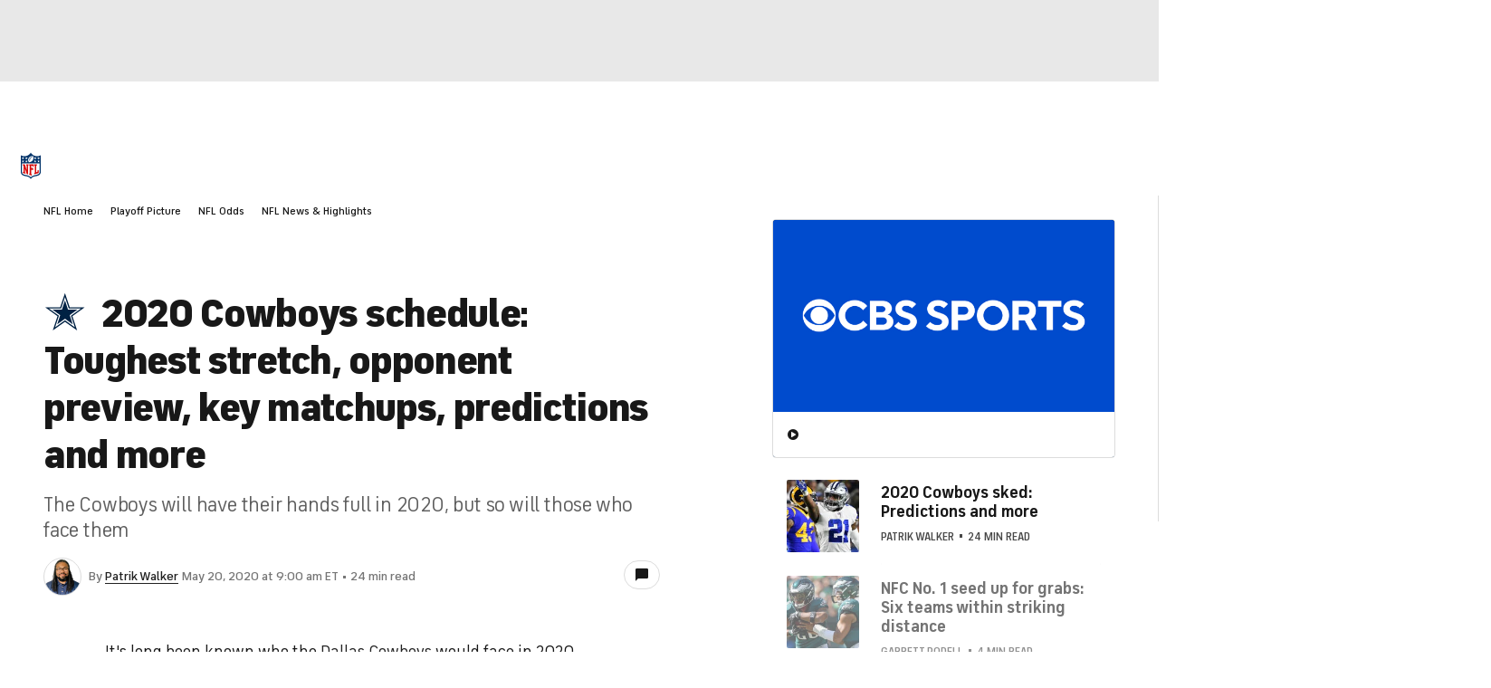

--- FILE ---
content_type: text/css
request_url: https://playlist.megaphone.fm/assets/application-8770b198b3fe72d5442210854ce10bda4e3df52fff030e100259a12cdabdcd9d.css
body_size: 3146
content:
.Art{max-width:200px;max-height:200px;background-color:#191d23;position:relative}.Art--light{background-color:#e7e9ec}.Art__img{max-width:200px;max-height:100vh}.Art__img--hidden{display:none}.Art__logo-container{display:flex;align-items:center;justify-content:center;width:200px;height:200px}.Art__logo{opacity:0.4}.Art__logo--light{opacity:0.2}.LoadingIndicatorOverlayed{align-items:center;background:transparent;display:flex;height:100%;justify-content:center;left:0;position:absolute;top:0;width:100%;z-index:2}.LoadingIndicatorOverlayed circle{fill:#ffffff}.LoadingIndicatorOverlayed--light circle{fill:#000000}.MenuBar__overlay-container{position:absolute;bottom:calc(26px - 12.5em);z-index:4;width:100%;height:12.5em;padding:0 20px;background-color:#191d23;transition:bottom .25s}.MenuBar__overlay-container--light{background-color:#e7e9ec}.MenuBar__overlay-container--cadence{background-color:#f8f8f8;height:10em;bottom:calc(26px - 10em)}.MenuBar__overlay-container.is-up{position:absolute;bottom:0}.MenuBar__overlay-container__menu-bar{font-size:10px;color:#bababa;text-transform:uppercase;display:flex;align-items:center;padding-top:6px}.MenuBar__overlay-container__menu-bar a{text-decoration:none;color:#bababa}.MenuBar__overlay-container__menu-bar a:hover{color:#ffffff}.MenuBar__overlay-container__menu-bar a.MenuBar__item--light{color:#232831}.MenuBar__overlay-container__menu-bar a.MenuBar__item--light:hover{color:#555555}.MenuBar__overlay-container__menu-bar a.MenuBar__item--cadence{color:#232831}.MenuBar__overlay-container__menu-bar a.MenuBar__item--cadence:hover{color:#070707}.MenuBar__overlay-container__menu-bar--light{color:#232831}.MenuBar__overlay-container__menu-bar--cadence{color:#232831}.MenuBar__overlay-container__menu-bar #subscribe:hover{cursor:pointer;color:#ffffff}.MenuBar__overlay-container__menu-bar #subscribe.is-hidden{visibility:hidden}.MenuBar__menubar-tab{display:none}.MenuBar__menubar-tab__title{height:25px;margin-top:25px;color:#ffffff;font-size:16px;text-overflow:ellipsis;overflow:hidden;white-space:nowrap}@media screen and (max-height: 199px){.MenuBar__menubar-tab__title{margin-top:12px}}.MenuBar__menubar-tab__title--light{color:#232831}.MenuBar__menubar-tab__title--cadence{color:#232831;margin-top:15px}.MenuBar__menubar-tab__subtitle{min-height:20px;max-height:105px;overflow-x:none;overflow-y:auto;margin-bottom:15px;color:#c3c3c3;font-size:12px}.MenuBar__menubar-tab__subtitle--light{color:#232831}.MenuBar__menubar-tab__subtitle--cadence{color:#232831}.MenuBar__menubar-tab.is-visible{display:block}.MenuBar__item,.MenuBar__icon{display:inline-block;color:#bababa}.MenuBar__item:hover,.MenuBar__icon:hover{cursor:pointer;color:#ffffff}.MenuBar__item--light,.MenuBar__icon--light{color:#232831}.MenuBar__item--light:hover,.MenuBar__icon--light:hover{color:#555555}.MenuBar__item--cadence,.MenuBar__icon--cadence{color:#232831}.MenuBar__item--cadence:hover,.MenuBar__icon--cadence:hover{color:#070707}.MenuBar__item{margin-right:10px;font-weight:600}.MenuBar__item--with-icon{display:inline-flex;align-items:center;gap:4px}.MenuBar__item--with-icon svg{flex-shrink:0;width:14px;height:14px}.MenuBar__icon{font-family:'pnply-icons'}.MenuBar__icon.is-hidden{display:none}.MenuBar__megaphone-wordmark{margin-left:auto}.MenuBar__megaphone-wordmark img{height:14px}@media screen and (max-width: 410px){.MenuBar__megaphone-wordmark img{width:0}}.MenuBar__btn{display:inline-block;margin-right:0.75em}.MenuBar__btn__icon{vertical-align:top;display:inline-block;width:30px;height:30px;border-radius:50%;background-color:#f5f6f7;color:#515151;text-align:center;line-height:30px;font-size:100%;font-family:'pnply-icons';font-weight:400;text-decoration:none}.MenuBar__btn__icon img{width:20px;vertical-align:top;vertical-align-margin:6px 0}.MenuBar__btn__icon.rss{color:#ff6600;background-color:#ffffff}.MenuBar__btn__icon.itunes{background:url(/assets/apple-podcast-logo-color-73427b4e2f5057e639ad354810c97669b18463e9fef23d6a96e6b0760d853069.svg);background-repeat:no-repeat;background-size:20px 20px;background-color:#ffffff;background-position:center}.MenuBar__btn__icon.spotify{background:url(/assets/spotify-logo-03e394385a9b12f8c2ded2af8b6602305436718c4fbb3c3f651e31f96c855ab3.svg);background-repeat:no-repeat;background-size:20px 20px;background-color:#ffffff;background-position:center}.MenuBar__btn__icon.stitcher{background:url(/assets/stitcher-logo-651d826aea50c3a735364963676234fb196a5df2009ecd269953d32fed165421.svg);background-repeat:no-repeat;background-size:20px 20px;background-color:#ffffff;background-position:center}.MenuBar__btn__icon.iheart{background:url(/assets/iheart-logo-970cafc400f4ccb5cc4c87f16e707b20bc90a1879f65deb2e2e1c691baaca57a.svg);background-repeat:no-repeat;background-size:20px 20px;background-color:#ffffff;background-position:center}.MenuBar__btn__icon.twitter{background-color:#00aced;font-size:20px}.MenuBar__btn__icon.twitter:before{content:'\e604';color:#ffffff}.MenuBar__btn__icon.facebook{background-color:#3b5998;font-size:24px}.MenuBar__btn__icon.facebook:before{content:'\e605';color:#ffffff}.MenuBar__btn__icon.download{background-color:#ffffff;font-size:20px}.MenuBar__btn__icon.download:before{content:'\e606';color:#515151}.MenuBar__btn__icon.link{background-color:#ffffff;font-size:20px}.MenuBar__btn__icon.link:before{content:'\e603';color:#515151}.MenuBar__btn__icon.link.is-copied:before{content:'\e611';color:#65c06e}.MenuBar__btn__icon.embed{background-color:#ffffff;font-size:20px}.MenuBar__btn__icon.embed:before{content:'\e900';color:#515151}.MenuBar__btn__icon.embed.is-copied:before{content:'\e611';color:#65c06e}.MenuBar__btn__icon:hover{cursor:pointer}.Player{position:relative;font-family:-apple-system, BlinkMacSystemFont, "Segoe UI", Roboto, Arial, sans-serif;font-size:16px;width:100%}.Player__playlist-container{position:relative}.Player__main{max-height:200px;height:100vh;display:flex}.Player__main--cadence{height:160px}.Player__art{height:100%;max-width:200px}.Player__art--cadence{display:none}@media screen and (max-width: 600px){.Player__art{display:none}}@media screen and (max-height: 199px){.Player__art__img{width:100vw;height:100vh}}.Player__content{-moz-box-sizing:border-box;-webkit-box-sizing:border-box;box-sizing:border-box;width:100%;background-color:#232831;overflow:hidden;position:relative;padding-top:16px;display:flex;flex-direction:column;justify-content:space-between;max-height:200px;height:100vh}.Player__content__controls{padding:0 24px;width:100%}@media screen and (min-width: 882px){.Player__content__controls{padding-right:32px}}.Player__content__jump{position:absolute;right:0;font-size:14px;color:#c3c3c3}.Player__content__jump--light{color:#555555}.Player__content__jump div:not(:focus){position:absolute;clip:rect(1px, 1px, 1px, 1px)}.Player__content__scrub-bar-wrapper{display:flex;justify-content:space-between;align-items:center;flex-grow:1}.Player__content__scrub-bar{margin:-34px 8px 0 24px;width:100%}@media screen and (min-width: 411px){.Player__content__scrub-bar{margin-right:24px}}.Player__content--light{background-color:#f5f6f7}.Player__content--cadence{background-color:#f8f8f8}.Player__play-btn{vertical-align:top;width:40px;height:40px;border-radius:50%;background-color:#7474ec;position:relative}.Player__play-btn:hover{cursor:pointer;background-color:#5a5abc}.Player__play-btn:active{background-color:#9595fb}.Player__play-btn--cadence{background-color:#000000}.Player__play-btn--cadence:active{background-color:#000000}.Player__play-btn--cadence:hover{cursor:pointer;background-color:#626262}.Player__play-icon{vertical-align:top;width:18px;height:18px;margin:11px;padding-left:2px}.Player__pause-icon{vertical-align:top;width:18px;height:18px;margin:11px}.Player__spinner{position:absolute;top:-5px;left:-5px;height:50px;width:50px;border-top:2px solid #ffffff;border-right:2px solid rgba(255,255,255,0.4);border-bottom:2px solid rgba(255,255,255,0.4);border-left:2px solid #ffffff;border-radius:50%;transform:translateZ(0);animation:spinner-loader 0.7s infinite linear}@keyframes spinner-loader{to{transform:rotate(360deg)}from{transform:rotate(0deg)}}.Player__episode-info{margin-left:20px;margin-right:32px;text-overflow:ellipsis;overflow:hidden}@media screen and (max-width: 600px){.Player__episode-info{margin-right:10px}}@media screen and (max-width: 410px){.Player__episode-info{margin-right:0}}.Player__podcast-title{height:1.25em;font-size:0.8em;white-space:nowrap;overflow:hidden;text-overflow:ellipsis;color:#c3c3c3}.Player__podcast-title--light{color:#555555}.Player__podcast-title--cadence{color:#232831}.Player__episode-title{height:1.25em;width:100%;margin:3px 0 0 0;color:#ffffff;font-size:1em;overflow:hidden;white-space:nowrap;text-overflow:ellipsis}.Player__episode-title--light{color:#232831}.Player__episode-title--cadence{color:#000000}@media screen and (max-width: 410px){.Player__episode-title{white-space:normal;height:2.5em;font-size:.9em;display:-webkit-box;-webkit-line-clamp:2;-webkit-box-orient:vertical}}.Player__episode-subtitle{margin-top:3px;color:#c3c3c3;font-size:0.75em;line-height:1.2em;font-weight:400;overflow:hidden;text-overflow:ellipsis;display:block;display:-webkit-box;-webkit-line-clamp:2;-webkit-box-orient:vertical}.Player__episode-subtitle--light{color:#555555}.Player__episode-subtitle--cadence{color:#070707;display:none}@media screen and (max-width: 300px){.Player__episode-subtitle{display:none}}@media screen and (max-height: 189px){.Player__episode-subtitle{display:none}}.Player__timer-top{display:none}@media screen and (min-width: 411px){.Player__timer-top{align-self:flex-end;display:inline-block;margin-left:auto}}.Player__timer-bottom{display:none}@media screen and (max-width: 410px){.Player__timer-bottom{max-width:50px;text-align:right;display:block;margin-right:24px;margin-bottom:18px}}.Player__timer{font-size:0.8em;color:#bababa}.Player__timer--light{color:#555555}.Player__timer--cadence{color:#000000}.Playlist{background-color:#232831;color:#c3c3c3}.Playlist--light{background-color:#f5f6f7;color:#555555}.Playlist--cadence{background-color:#363636;color:#fafafa}.Playlist__header{padding:13px 25px;font-size:13px;text-transform:uppercase;font-weight:600}.Playlist__header--cadence{background-color:#000000}@media screen and (max-width: 410px){.Playlist__header{font-size:11px;padding:8px 25px}}.Playlist__load-more{padding:13px 25px;font-size:13px;text-transform:uppercase;text-decoration:none;font-weight:bold;color:#ffffff;background-color:transparent;border:0;cursor:pointer;width:100%}.Playlist__load-more--light{color:#232831}.Playlist__load-more--cadence{background-color:#000000}@media screen and (max-width: 410px){.Playlist__load-more{font-size:11px;padding:8px 25px}}.Playlist__episode{cursor:pointer;padding:13px 25px;font-size:15px}.Playlist__episode:hover{background-color:#2c333f}.Playlist__episode--light:hover{background-color:#e7e9ec}.Playlist__episode--cadence:hover{background-color:#505050}.Playlist__episode--active{background-color:#2c333f;color:#ffffff;cursor:default}.Playlist__episode--active--light{background-color:#e7e9ec;color:#232831}.Playlist__episode--active--cadence{background-color:#505050;color:#fafafa}@media screen and (max-width: 410px){.Playlist__episode{font-size:13px;padding:8px 25px}}.Playlist__title-container{overflow:hidden}.Playlist__button{width:20px;height:20px;border-radius:50%;background-color:#555555;padding-left:4px;margin-right:1em;flex-shrink:0}@media screen and (max-width: 410px){.Playlist__button{display:none}}.Playlist__button--active{background-color:#7474ec}.Playlist__button--cadence{background-color:#5daef0}.Playlist__button--cadence--active{background-color:#6eb8fa}.Playlist__button img{height:8px;width:auto;margin-left:3px}.Playlist__title{overflow:hidden;text-overflow:ellipsis;white-space:nowrap}.Playlist__duration{padding-top:0.3em;white-space:nowrap}.Playlist__scroll-thumb{background-color:#ffffff;opacity:0.25;border-radius:10px;margin-right:5px}.Playlist__scroll-thumb--light{background-color:#232831}.Playlist__scrollbars{max-height:240px;height:calc(100vh - 242px) !important}.Playlist__scrollbars--cadence{height:calc(100vh - 202px) !important}.ScrubBar__primary{position:absolute;top:0;width:100%;height:100%;overflow:hidden;z-index:0;backface-visibility:hidden;-webkit-backface-visibility:hidden}.ScrubBar__primary--highlight{width:0;background:#232831;opacity:0.4;z-index:3}.ScrubBar__primary--highlight--light{background:#f5f6f7}.ScrubBar__primary--highlight--cadence{background:#f8f8f8}.ScrubBar__primary--progress{width:0;transition:width 0.2s;z-index:2}.ScrubBar__primary--clip{z-index:1}.ScrubBar__left-bracket,.ScrubBar__right-bracket{border:2px solid #fff;height:100%;max-width:10px;min-height:30px;position:absolute;top:50%;z-index:4}.ScrubBar__left-bracket{border-right:none;transform:translate(-1px, -50%)}.ScrubBar__right-bracket{border-left:none;transform:translate(1px, -50%)}#primary-top{position:relative;width:100%}html{box-sizing:border-box}body{margin:0px;font-weight:500;-webkit-font-smoothing:antialiased;text-rendering:optimizeLegibility;-moz-osx-font-smoothing:grayscale}body:not(.keyboard-user) *{outline:none}*,*:before,*:after{box-sizing:inherit}*:focus{outline:3px auto #7474ec}a{color:#bababa}a:active,a:visited{color:#bababa}.d-flex{display:flex}.justify-end{justify-content:flex-end}.justify-space-between{justify-content:space-between}.align-items-center{align-items:center}@font-face{font-family:-apple-system, BlinkMacSystemFont, "Segoe UI", Roboto, Arial, sans-serif;font-style:normal;font-weight:400}@font-face{font-family:-apple-system, BlinkMacSystemFont, "Segoe UI", Roboto, Arial, sans-serif;font-style:normal;font-weight:300}@font-face{font-family:-apple-system, BlinkMacSystemFont, "Segoe UI", Roboto, Arial, sans-serif;font-style:normal;font-weight:500}@font-face{font-family:'pnply-icons';font-style:normal;font-weight:400;src:url(/assets/fonts/pnply-icons-72a35f3d1cca8ea49fe6cc9e0f0545f671a02a5a78ca181123afa80ed51de9f1.eot);src:url(/assets/fonts/pnply-icons-72a35f3d1cca8ea49fe6cc9e0f0545f671a02a5a78ca181123afa80ed51de9f1.eot?#iefix) format("embedded-opentype"),url(/assets/fonts/pnply-icons-dc6472be6045d490471281743fc51d5146eba74762c673a12febbf11c01ee276.woff) format("woff"),url(/assets/fonts/pnply-icons-ca279779f8a5518f3d6098409110cfdeeac54cd2df15a74876604695928a80df.ttf) format("truetype"),url(/assets/fonts/pnply-icons-31bdd274191c618efa300dd8ec19dc4091598107c7b82122b06595085205cfc9.svg#pnply-icons) format("svg")}


--- FILE ---
content_type: application/javascript
request_url: https://neuron.cbssports.cloud/client.js?platform=cbssports-article
body_size: 6058
content:
(()=>{class MarTechUtils{constructor(e){this.isDebug=()=>"true"===this.pageSearchParams.get("mtech_debug"),this.logError=e=>{console.error("mtech-utils",e),this.isDebug()&&(e instanceof Error?alert(e.message+"\n"+(e.stack||"")):alert(e))},this.getCMSContent=e=>{var t=this.getApiHost(),n=e.filter||{},t=t+"/v2/content/"+e.collection+"?filter="+encodeURIComponent(JSON.stringify(n));return fetch(t).then(function(e){return e.json()})},this.getCurrentFTag=()=>{var e=this.pageSearchParams.get("ftag");if(e)return e;if(window.utag_data){var e=window.utag_data["cp.initial_referrer"];if(e)return e;var e=window.utag_data["cp.xfpFtag"];if(e)return e}var t,e=document.cookie.split(";").find(function(e){return-1<e.indexOf("xfpFtag")});return e?e.substring(e.indexOf("=")+1,e.length):""},e=e||{},this.pageSearchParams=new URL(window.location.href).searchParams;var t=this.pageSearchParams.get("mtech_env"),t=(this.cmsApiEnv=t||e.cmsApiEnv||"prod",document.querySelector('script[data-name="sidelinesMarkerScript"]'));this.isAppEnv=this.isMobileApp(),this.isAppEnv&&(t&&"string"==typeof t.src&&-1<t.src.indexOf("-dev")?this.appEnv="dev":this.appEnv="prod"),this.trackingManager=new window.MarTechTrackingManager({cmsApiEnv:this.cmsApiEnv})}getPageSearchParams(){return new URL(window.location.href).searchParams}isMobileApp(){return!!(window.webkit&&window.webkit.messageHandlers&&window.webkit.messageHandlers.cbssportsMessage)||!!window.Android}isWebView(){var e=this.getPageSearchParams();return!(!e||"sc"!==e.get("c")&&!e.get("adobe_mc"))}getApiHost(){var e="dev"===this.cmsApiEnv,t="https://apis."+(e?"dev":"prod")+".martech.cbssports.cloud",e="https://martech-apis-"+(e?"dev":"prod")+".cbssports.cloud";return this.isDebug()?t:e}isSportsline(){return-1<window.location.hostname.indexOf("sportsline")}createWidgetViewId(){return Math.floor(65535*Math.random()).toString(16).padStart(4,"0")}}window.MarTechUtils=MarTechUtils})(),(()=>{function MarTechArticleUtils(e){(e=e||{}).version&&(this.version=e.version);var e=-1<window.location.href.indexOf("mtech_env=dev")?"dev":"prod";return this.mtechUtils=new window.MarTechUtils({cmsApiEnv:e}),this}MarTechArticleUtils.prototype.init=function(){let n=this.version,E=this.mtechUtils,x=E.trackingManager.getGeoAndUserIdFromCookies().geo.toLowerCase(),M=E.isDebug(),O=window.location.host.includes("247sports");function N(e){var t={action:e.eventName,payload:{},widgetData:{src:"mtech",name:e.creativeMode,instanceId:e.adViewId,version:n,ctaText:e.ctaText,promotion:{title:e.promoText,subtitle:e.promoSubText||"",operator:e.partner||"",promoCode:e.promoCode||""},exitUrl:e.exitUrl,traffickingStrategy:e.traffickingStrategy||"",ref:e.$elem}},e=(e.position&&(t.widgetData.position=e.position),e.bets&&(t.widgetData.bets=e.bets),new CustomEvent("martech-tracking-framework-event",{detail:t}));window.dispatchEvent(e)}function o(e){function c(){return-1<window.location.href.indexOf("mtech_env=dev")}function d(){var e=c();const t=0,n={prod:"slc.cbssports.com",qa:"slc-qa.cbssports.com"},o={prod:"slc.sportsline.com",qa:"slc-qa.sportsline.com"};return E.isSportsline()||O?e?o.qa:o.prod:e?n.qa:n.prod}function t(e){let t;t=E.isSportsline()?"sportsline":O?"247sports":"cbssports";var n=c(),o=d(),e=e.split("|"),r,a;let i=e[1]||"sport",s=e[0];return"horses"===i?i="horseracing":"sportsbook"===i&&(i="sport"),"fanduel racing"===s?s="us-ca"===x||"us-fl"===x?"fanduel_cafl":"fanduel_general":"1/st bet"===s&&(s="1stbet"),l(null,"https://"+o+"/widgets/single-cta/"+t+"_"+i+"_"+s+(n?"_stg":"")+".json")}function l(e,t){var e="https://"+d()+"/widgets/single-cta/"+e+".json";let o=t||e;var t={};return-1<o.indexOf("qa.cbssports")&&(t.headers={Authorization:"Basic "+btoa("beta:test")}),fetch(o,t).then(function(e){if(e.ok)return e.json();throw new Error(e.statusText)}).then(function(t){if(t.jsonConfigUrl=o,Array.isArray(t.promos)&&x)for(let e=0;e<t.promos.length;e++){var n=t.promos[e];if(n.states&&-1<n.states.indexOf(x)){Object.assign(t,n);break}}return t}).catch(function(e){console.error("getSidelinesWidgetData.error",e,o)})}function p(e){var t={},n;for(n in e.dataset){var o=e.dataset[n];o&&(t[n]=-1<o.indexOf('"')?JSON.parse(o):o)}return t}let n;if(!(n=e||(E.isSportsline()?document.querySelector("main"):window.location.pathname.endsWith("/live/")?document.querySelector("#page-content"):O?document.querySelector(".article-body"):document.querySelector("#Article-body")||document.querySelector("#article-body"))))return;function o(){var e;n.querySelectorAll('a.mtech-link, a[rel="mtech"], a[rel="sponsored mtech"]').forEach(function(t,e){var n=E.createWidgetViewId(),o=new URL(t.href);o.searchParams.set("sid",E.trackingManager.getPageViewGuid()+"--"+n),t.href=o.toString(),E.isAppEnv&&!E.isWebView()&&(t.href="ext://"+t.href);let r={$elem:t,creativeMode:"textlink",adViewId:n,position:e+1,promoText:t.innerText.toString(),exitUrl:t.href,endpoint:"betting-engagement"};var n=o.searchParams.get("b"),e=o.searchParams.get("c"),o=(n&&e&&(r.partner=["sidelines",n.toLowerCase(),e.toLowerCase()].join("|")),N(Object.assign({eventName:"impression"},r)),t.addEventListener("click",function(e){E.isAppEnv||e.preventDefault(),N(Object.assign({eventName:"click"},r)),E.isAppEnv||window.open(t.href,"_blank")}),function(e){e.forEach(function(e){e.isIntersecting&&(N(Object.assign({eventName:"viewed"},r)),a.unobserve(t))})});let a=new IntersectionObserver(o,{threshold:.5});a.observe(t)})}function m(r){if(-1!==window.location.href.indexOf("mtech_show_6pack=true")){let o=r.container;var e=document.createElement("mtech-sportsline-6pack");function t(e){var t={ftag:"",url:""},n="odds-cell-click"===e.type,e="offer-page-click"===e.type;if(n)t.ftag="CBS-16-10adi9e",t.url="https://www.sportsline.com/nfl/game-forecast/"+r.parsedData.gameAbbreviation+"/";else{if(!e)return;t.ftag="CBS-16-10adi9f",t.url="https://www.sportsline.com/insiders/get-half-off-off-your-first-month-of-sportsline/"}var n=t.url+"?ftag="+t.ftag+"--"+E.trackingManager.getPageViewGuid()+"--"+r.shortcodeInstanceId,e={$elem:o,promoCode:"SLANT",creativeMode:"sl_6pack",endpoint:"sportsline-engagement",kpi:"sportsline acquisition",adViewId:r.shortcodeInstanceId,ftag:t.ftag,eventName:"click",position:r.shortcodeIndex};E.isAppEnv?(window.open("ext://"+n,"_blank"),N(e)):(N(e),window.open(n,"_blank"))}e.addEventListener("odds-cell-click",t),e.addEventListener("offer-page-click",t),e.addEventListener("loaded",function(){N({eventName:"impression",$elem:o,adViewId:r.shortcodeInstanceId,promoCode:"SLANT",creativeMode:"sl_6pack",kpi:"sportsline acquisition",endpoint:"sportsline-engagement",position:r.shortcodeIndex})}),e.setAttribute("game-id",r.parsedData.oracleId),o.appendChild(e)}}function f(e){var t=document.createElement("mtech-offer-grid");e.container.appendChild(t)}function u(e,t){var n=["sidelines",(t.operatorName||"").toLowerCase(),(t.operatorCategory||"").toLowerCase()];return e.promoText=t.promoText,e.promoSubText=t.promoSubText,e.promoCode=t.promoCode,e.exitUrl=t.PrismCtaLink,e.ctaText=t.CtaText,e.partner=n.join("|"),e.endpoint="betting-engagement",e}function g(e,t){return e.martechPartner="sidelines",t&&(e.martechAffiliation=t.operatorName,e.martechDealId=-1,e.clickText=t.promoSubText,e.promoCode=t.promoText),e}function w(e){var o=document.createElement("mtech-offer-carousel"),t,n;let r={$elem:e.container,creativeMode:"offer_carousel",partner:"sidelines|mixed",endpoint:"betting-engagement",adViewId:e.shortcodeInstanceId,traffickingStrategy:e.traffickingStrategy||""},a=g({moduleName:r.creativeMode}),i=(o.addEventListener("loaded",function(){var e,t=(N(Object.assign({eventName:"impression"},r)),Object.assign({moduleAction:"impression"},a));E.trackingManager.trackOnAdobe(t)}),"Today's Promotional Offers");if(e.json){let n;try{n=JSON.parse(e.json)}catch(e){return void console.error(e)}if(n.find(function(e){return e})){let t="";for(let e=0;e<n.length;e++){var s=n[e];if(s){if(t&&t!==s.operatorCategory){t="mixed";break}t=s.operatorCategory}}i={sport:"Today's Sportsbook Offers",casino:"Today's Gaming Offers",dfs:"Today's Fantasy Offers",horses:"Today's Horse Racing Offers",mixed:"Today's Promotional Offers"}[t],o.setAttribute("json",e.json)}else o.style.display="none"}else e.books&&o.setAttribute("books",e.books.toString());o.setAttribute("title",i),o.addEventListener("viewed",function(){var e;N(Object.assign({eventName:"viewed"},r))}),o.addEventListener("card-click",function(e){var t,e=(N(u(Object.assign({eventName:"click"},r),e.detail.widgetData)),Object.assign({moduleAction:"click"},a));E.trackingManager.trackOnAdobe(e)}),e.container.appendChild(o)}function a(a){let t=a.$component;t.addEventListener("loaded",function(e){let n,o=(t.widgetData?n=t.widgetData:e.detail&&e.detail.widgetData&&(n=e.detail.widgetData),u({$elem:a.container,creativeMode:a.creativeMode,adViewId:a.shortcodeInstanceId,traffickingStrategy:a.traffickingStrategy||""},n)),r=(n.cmsItem&&(o.cmsItemId=n.cmsItem._id),(a.ctaText||t.ctaText)&&(o.ctaText=a.ctaText||t.ctaText||""),t.bets&&(o.bets=t.bets),N(Object.assign({eventName:"impression"},o)),g({moduleName:a.adobeModuleName},n));E.trackingManager.trackOnAdobe(Object.assign({moduleAction:"impression"},r)),t.addEventListener("viewed",function(){N(Object.assign({eventName:"viewed"},o))}),t.addEventListener("click",function(e){var t;N(Object.assign({eventName:"click"},o)),E.trackingManager.trackOnAdobe(Object.assign({moduleAction:"click"},r)),"a"!==e.target.tagName.toLowerCase()&&window.open(n.PrismCtaLink,"_blank")}),t.addEventListener("copyPromoCode",function(){N(Object.assign({eventName:"copyPromoCode"},o))})}),E.trackingManager.await({checkFn:function(){return!!E.trackingManager.getPageViewGuid()},onComplete:function(){a.container.querySelectorAll("a").forEach(function(e){var t=new URL(e.href);t.searchParams.get("sid")&&t.searchParams.set("sid",E.trackingManager.getPageViewGuid()+"--"+a.shortcodeInstanceId),e.href=t.toString()})},onFailure:function(){console.error("Failed to get vguid")},maxAttempts:12,delay:500})}function r(e){var t,t=document.createElement("mtech-offer-pick");e.container.appendChild(t),a({$component:t,container:e.container,creativeMode:"offer-pick",adobeModuleName:"offer-pick_prism",shortcodeInstanceId:t.instanceViewId,ctaText:"Bet at "+(null==(t=e.container.dataset.bookSlug)?void 0:t.toLowerCase().split("|")[0])})}function i(e){var t=document.createElement("mtech-offer-pick-parlay");e.container.appendChild(t),a({$component:t,container:e.container,creativeMode:"offer-pick-parlay",adobeModuleName:"offer-pick-parlay_prism",shortcodeInstanceId:t.instanceViewId})}function v(e,t){var n,o,r,a;if(window.location.host.includes("sportsline.com")){var r=!S,i;if("casino"===t&&S||"sport"===t&&r)return}(window.location.host.includes("cbssports.com")||O)&&"sport"===t||((r=document.createElement("span")).setAttribute("style","margin: 6px 0; display: block; color: #656667;"),r.innerHTML=(a={casino:"Casino",dfs:"Daily Fantasy",sport:"Sportsbook",horses:"Horse Racing"})[t]+" Advertisement",e.prepend(r))}function b(e){var t={v3:{componentName:"mtech-single-cta-v3",sonicCreativeMode:"singleCTAv3",adobeModuleName:"singleCTA_prism3"},v2:{componentName:"mtech-single-cta-v2",sonicCreativeMode:"singleCTAv2",adobeModuleName:"singleCTA_prism2"},v1:{componentName:"mtech-single-cta",sonicCreativeMode:"singleCTA",adobeModuleName:"singleCTA_prism"},active:null},n=e.container,o=E.pageSearchParams.get("mtech_version"),r=n.dataset.layout&&n.dataset.layout.toLowerCase(),o=("v3"!==o||e.isStack?"v2"===o||["singlecta_v2","singlectav2"].includes(r)?t.active=t.v2:t.active=t.v1:t.active=t.v3,document.createElement(t.active.componentName));a({$component:o,container:n,creativeMode:t.active.sonicCreativeMode,adobeModuleName:t.active.adobeModuleName,traffickingStrategy:e.traffickingStrategy||"",shortcodeInstanceId:e.shortcodeInstanceId}),e.parsedData&&"gamblingpartnerodds"===e.parsedData.shortcode?o.setAttribute("prism-marker-id",e.parsedData.shortcodeType.toUpperCase()):(void 0===e.widgetData&&(o.style.display="none"),e.isStack&&o.setAttribute("is-stack","true"),o.setAttribute("config-json",JSON.stringify(e.widgetData))),n.appendChild(o)}function h(n){var e=n.container;function o(e,t){var e="https://www.sportsline.com/nba/game-forecast/"+e.node.abbr+"/";N(r({eventName:"click",userFlow:"game-forecast"},t)),window.open(E.isAppEnv?"ext://"+e:e,"_blank")}function r(e,t){var e=Object.assign({},e);return e.creativeMode=t?"unlocked_pick_sub":"unlocked_pick_acq",e.endpoint="sportsline-engagement",e.$elem=n.container,e}function a(e){var e=e.find(function(e){return 0<e.picks.edges.length});return e?[e.firstName+" "+e.lastName,e.picks.edges[0].node.abbr].join("|"):""}let i=document.createElement("mtech-sportsline-unlockable-picks");e.appendChild(i),i.addEventListener("loaded",function(){let t=i.isPaidSportslineSubscriber;var e;N(r({eventName:"impression",copy:a(i.hottestExperts)},t)),t?i.addEventListener("paid-pick",function(e){o(e.pick,t)}):(i.addEventListener("matchup-info-click",function(e){o(e.pick)}),i.addEventListener("locked-pick-click",function(e){N(r({eventName:"click",userFlow:"join-page",copy:a([e.hottestExpert])},t));var e="https://www.sportsline.com/join/";window.open(E.isAppEnv?"ext://"+e:e,"_blank")}))})}function s(){let e;var t=window.innerWidth<768,t=(e=E.isAppEnv?"/appaw-cbssports":E.isSportsline()?t?"/maw-sportsline":"/aw-sportsline":t?"/maw-cbssports":"/aw-cbssports",2===x.length?"us-"+x:x),t=E.getApiHost()+"/v2/bt/offers-geo?region="+t+"&property="+encodeURIComponent(e);return fetch(t).then(function(e){return e.json()})}function k(e,t){var n=E.createWidgetViewId(),o=(e.innerHTML="",p(e)),r;for(r in e.dataset){var a=e.dataset[r];o[r]=-1<a.indexOf('"')?JSON.parse(a):a}var i=document.createElement("div"),s,s=(e.appendChild(i),M&&((s=document.createElement("pre")).innerHTML=JSON.stringify(o,null,2),i.appendChild(s)),o.shortcodeType&&-1<o.shortcodeType.indexOf("mtech-marker")),s,c;if(s){var s=parseInt(o.shortcodeType.slice(13));if(s<=5)return b({container:i,shortcodeInstanceId:n,shortcodeIndex:t,parsedData:o,isStack:!1});if(10===s)return h({container:i,shortcodeInstanceId:n,shortcodeIndex:t,parsedData:o,isStack:!1});if(11===s)return f({container:i,shortcodeInstanceId:n,shortcodeIndex:t,parsedData:o})}if(o.gameAbbreviation)return"seri"===(s=o.gameAbbreviation.split("_")[0].toLowerCase())?f({container:i,shortcodeInstanceId:n,shortcodeIndex:t,leagueAbbr:s,parsedData:o}):void(-1<[].indexOf(s)||m({container:i,shortcodeInstanceId:n,shortcodeIndex:t,leagueAbbr:s,parsedData:o}))}o();let y=["mtechprtcomponent","gamblingpartnerodds","sidelinespromotion"],A=new Set,S=window.location.pathname.startsWith("/casinos/");y.forEach(e=>{var t=Array.from(n.querySelectorAll('[data-shortcode="'+e+'"]'));"gamblingpartnerodds"===e?t.forEach(k):t.forEach(function(e){O&&(e.dataset.value=JSON.stringify(JSON.parse(e.dataset.mtechPrtComponent).map(function(e){var t,n;let o={name:e.label.split(" | ")[2]};return e.value.split(";").forEach(function(e){var[e,t]=e.split("=");o[e]=t.toLowerCase()}),o}))),JSON.parse(e.dataset.value).forEach(function(e){var e;e&&(e=e.name.toLowerCase()+"|"+e.category,A.add(e))})})});var e=n.querySelectorAll('[data-shortcode="offerpicksnippet"]'),C=n.querySelectorAll('[data-shortcode="offerpicksnippetparlay"]'),e;let I=Array.from(e).concat(Array.from(C));I.forEach(function(e){var t=e.dataset.shortcode,n="offerpicksnippet"===t,o=(n?JSON.parse(e.dataset.bookData)[0].label:JSON.parse(e.dataset.pick)[0].bookName).toLowerCase(),o,o=(o="mgm"===o?"betmgm":o)+"|sport";A.add(o),n?r({container:e}):"offerpicksnippetparlay"===t&&i({container:e}),e.dataset.bookSlug=o}),0!==A.size&&((e=Array.from(A).map(t)).push(s()),Promise.all(e).then(function(e){let o={data:{},permittedConfigUrls:{},keyFromWidgetData:function(e){return e.operatorName.toLowerCase()+"|"+e.operatorCategory},keyFromPRISMMarker:function(e){var t;return("FanDuel Racing"===e.name?"fanduel":e.name.toLowerCase().replace(/(\/|\s)/g,""))+"|"+("sportsbook"===e.category?"sport":e.category)},keyFromConfigUrl:function(e){var e=e.split("/"),t,e=e[e.length-1].replace(".json","").split("_"),n,o;return e[2]+"|"+("horseracing"===e[1]?"horses":e[1])}},h=e.pop();for(var t of h.activeJsonConfigUrls){var t=o.keyFromConfigUrl(t);o.permittedConfigUrls[t]=!0}e.forEach(function(e){e&&e.operatorName&&(o.data[o.keyFromWidgetData(e)]=e)}),I.forEach(function(e){var t=e.dataset.bookSlug,t=o.data[t];e.firstElementChild.setAttribute("config-json",JSON.stringify(t))});var n,e=(document.querySelectorAll(y.map(function(e){return'[data-shortcode="'+e+'"]'}).join(", ")).forEach(function(i,s){if("gamblingpartnerodds"!==i.dataset.shortcode&&i.dataset.value){var c=JSON.parse(i.dataset.value),e,d,t;let r=[],a="carousel"===c[0].layout;if(c.forEach(function(e){var e,t,e,t,n;e&&(e=o.keyFromPRISMMarker(e),t=o.permittedConfigUrls[e],e=o.data[e],t)&&e&&(t=e.operatorCategory,n=-1===e.states.indexOf(x),!a&&!E.isSportsline()&&"casino"===t&&n||r.push(e))}),0!==r.length)if(1===r.length)d=r[0],v(i,d.operatorCategory),b(t={container:i,shortcodeInstanceId:E.createWidgetViewId(),shortcodeIndex:s,shortcode:"mtechprtcomponent",widgetData:r[0],isStack:!1});else{var d=r.filter(function(e){return a||e&&-1<e.states.indexOf(x)}),l=r.reduce(function(e,t){return e.includes(t.operatorCategory)||e.push(t.operatorCategory),e},[]).sort();let t={};h.items.forEach(function(e){t[e.operatorCategory]||(t[e.operatorCategory]=[]),t[e.operatorCategory].push(e)});var p=1===l.length,m=x&&0===d.length,f=m&&p&&"casino"===l[0]&&t.sport,u=2===l.length&&l.includes("sport")&&l.includes("casino"),p=p&&["sport","casino"].includes(l[0])||u,p=m&&p&&t.dfs,g;u&&p?t.dfs=t.dfs.slice(0,3):"dfs"!==l[0]||m||(r=d);let e,n,o;f?(e=t.sport,n="sportsbook_waterfall",o="sport"):p&&(e=t.dfs.slice(0,7),n="dfs_waterfall",o="dfs"),(p||f)&&!a?(v(i,o),"carousel"===c[0].layout?w({container:i,traffickingStrategy:n,shortcodeInstanceId:E.createWidgetViewId(),json:JSON.stringify(e)}):e.forEach(function(e){var t=document.createElement("div");t.classList.add("mtech-prt-component"),i.appendChild(t),b({container:t,shortcodeInstanceId:E.createWidgetViewId(),traffickingStrategy:n,shortcodeIndex:s,shortcode:"mtechprtcomponent",widgetData:e,isStack:!0})})):"carousel"===c[0].layout?w({container:i,shortcodeInstanceId:E.createWidgetViewId(),json:JSON.stringify(r)}):(v(i,r[0].operatorCategory),r.forEach(function(e){var t=document.createElement("div"),e={container:t,shortcodeInstanceId:E.createWidgetViewId(),shortcodeIndex:s,shortcode:"mtechprtcomponent",widgetData:e,isStack:!0};t.classList.add("mtech-prt-component"),i.appendChild(t),b(e)}))}}}),document.createElement("script"));e.type="module",e.src="https://static.prod.martech.cbssports.cloud/components/martech-components/martech-components.esm.js",E.isDebug()&&(e.src="?t="+Date.now()),e.defer=!0,document.body.appendChild(e)}).catch(function(e){console.error(e)}))}"complete"===document.readyState||"interactive"===document.readyState?o():document.addEventListener("DOMContentLoaded",function(){o()});var e=document.getElementById("LiveBlogStream"),t,r;e&&new MutationObserver(function(e){e.forEach(function(e){var t;"childList"===e.type&&Array.from(e.addedNodes).forEach(function(e){e.nodeType===Node.ELEMENT_NODE&&e.classList.contains("live-coverage-item")&&o(e)})})}).observe(e,{childList:!0})},window.MarTechArticleUtils=MarTechArticleUtils})(),(()=>{{var t="1.4.5",t,n,t,t;console.log("mtech-article-renderer loaded v"+t);let e=new window.MarTechArticleUtils({version:t});e.mtechUtils.isAppEnv?(window.om||(window.om={getHbParams(){return{}}},window.webkit&&window.webkit.messageHandlers&&window.webkit.messageHandlers.cbssportsMessage?window.om.trackAction=function e(t,n){console.log("ios.window.om.trackAction",t),window.webkit.messageHandlers.cbssportsMessage.postMessage({action:"trackAction",payload:n})}:window.Android&&window.Android.trackAction?window.om.trackAction=function e(t,n){window.Android.trackAction(t,JSON.stringify(n))}:window.om.trackAction=function(){}),t=!(!window.webkit||!window.webkit.messageHandlers),n=!!window.Android,t?(t=window.webkit.messageHandlers.cbssportsMessageWithReply)?Promise.all([t.postMessage({action:"getCurrentViewGuid"}).then(function(e){window.__window_vguid=e}),t.postMessage({action:"getAppArticleTrackingValues"}).then(function(e){e.ecid=e.experienceCloudId,window.MarTechAppArticleTrackingVars=e}).catch(function(e){console.error(e)})]).then(function(){e.init()}).catch(function(e){console.error(e)}):e.init():(n&&(window.Android.getCurrentViewGuid&&(window.__window_vguid=window.Android.getCurrentViewGuid()),window.Android.getAppArticleTrackingValues)&&(t=window.Android.getAppArticleTrackingValues(),window.MarTechAppArticleTrackingVars=JSON.parse(t)),e.init())):e.init()}})();

--- FILE ---
content_type: image/svg+xml
request_url: https://sports.cbsimg.net/fly/images/league-logos/3117101.svg
body_size: 6475
content:
<?xml version="1.0" encoding="UTF-8"?>
<svg id="Layer_1" data-name="Layer 1" xmlns="http://www.w3.org/2000/svg" xmlns:xlink="http://www.w3.org/1999/xlink" viewBox="0 0 600 550.36">
  <defs>
    <style>
      .cls-1 {
        fill: url(#linear-gradient-4);
      }

      .cls-2 {
        fill: url(#linear-gradient-3);
      }

      .cls-3 {
        fill: url(#linear-gradient-2);
      }

      .cls-4 {
        fill: url(#linear-gradient);
      }

      .cls-5 {
        fill: #bfc5c8;
      }

      .cls-6 {
        fill: #7b868c;
      }

      .cls-7 {
        fill: #fff;
      }

      .cls-8 {
        fill: #94a5ab;
      }
    </style>
    <linearGradient id="linear-gradient" x1="410.33" y1="-15.03" x2="410.33" y2="544.13" gradientTransform="translate(0 550) scale(1 -1)" gradientUnits="userSpaceOnUse">
      <stop offset="0" stop-color="#0522ff"/>
      <stop offset="1" stop-color="#001e60"/>
    </linearGradient>
    <linearGradient id="linear-gradient-2" x1="161.57" y1="118.06" x2="161.57" y2="660.23" gradientTransform="translate(0 550) scale(1 -1)" gradientUnits="userSpaceOnUse">
      <stop offset="0" stop-color="#ff2d57"/>
      <stop offset=".7" stop-color="#ce343a"/>
    </linearGradient>
    <linearGradient id="linear-gradient-3" x1="297.26" y1="132.19" x2="297.26" y2="691.35" gradientTransform="translate(0 550) scale(1 -1)" gradientUnits="userSpaceOnUse">
      <stop offset=".09" stop-color="#0421de"/>
      <stop offset="1" stop-color="#00194c"/>
    </linearGradient>
    <linearGradient id="linear-gradient-4" x1="297.26" y1="160.6" x2="297.26" y2="776.5" gradientTransform="translate(0 550) scale(1 -1)" gradientUnits="userSpaceOnUse">
      <stop offset=".09" stop-color="#ee1b4b"/>
      <stop offset="1" stop-color="#88002b"/>
    </linearGradient>
  </defs>
  <g>
    <path class="cls-6" d="M596.26,300.32h0l-82.69-260.32C504.41,16.45,480.44,0,455.27,0L144.11.32c-24.77.02-49.27,16.91-58.23,40.13L3.69,300.96c-3.92,10.14-4.61,21.15-2.59,31.63,1.99,12.52,8.24,24.29,17.84,32.61,2.67,2.49,5.59,4.73,8.75,6.65l238.43,169.4c9.64,5.87,21.73,9.11,34.03,9.11s24.46-3.26,34.13-9.17l238.12-169.92c3.15-1.92,6.06-4.16,8.73-6.65,9.75-8.47,16.02-20.48,17.9-33.23,1.86-10.33,1.1-21.12-2.77-31.07Z"/>
    <g>
      <path class="cls-8" d="M465.62,461.78h8.77v1.64h-3.44v9.19h-1.9v-9.19h-3.43v-1.64Z"/>
      <path class="cls-8" d="M476.45,461.78h2.67l2.99,8.48h.03l2.91-8.48h2.64v10.83h-1.81v-8.36h-.03l-3,8.36h-1.56l-3-8.36h-.03v8.36h-1.81v-10.83h0Z"/>
    </g>
    <g>
      <path class="cls-4" d="M569.12,315.92h0l-85.39-255.36c-3.59-9.45-14.56-17.17-24.4-17.17h-.02l-162.65.07s.09.07.12.1h.94v.9c2.28,2.29,3.45,5.46,3.57,8.9.02.7.14,1.4.29,2.1,3.37-1.52,6.75-2.73,10.55-1.97,3.68.74,14.47,4.24,20.55,13.68,0,0,5.68,5.1-1.45,20.3-.64,1.37-1.34,2.54-2.07,3.55-.12.37-.19.59-.19.59,0,0,2.57-.8,2.95,1.09.38,1.88-1.99,6.32-3.75,8.42-1.77,2.1-2.73,4.51-3.83,5.61-1.1,1.11-2.68.86-2.68.86-.11,1.26-1.5,2.57-3.73,7.15-.84,1.73-1.51,3.02-2.03,3.97,1.13-.74,2.22-1.35,2.73-1.35.47,0,1.11.49,1.73,1.1,8.32-2.99,17.53-2.72,22.3-3.36,4.99-.67,11.47-.94,21.62-7.39,10.14-6.46,9.43-6.87,22.98-10.1,13.54-3.22,22.17-7.76,24.71-9.07,2.54-1.31,3.68-4.77,5.04-9.19,1.36-4.42.86-3.51,1.85-7.74.98-4.23,1.72-5.56,3.04-5.19,1.18.33.26,6.32-.29,8.4-.63,2.38-.55,6.57-.55,6.57,0,0,.91.37,2.3-2.18,1.42-2.62,1.96-4.24,2.99-6.11s1.13-1.72,2.27-3.89c1.14-2.17,2.23-7.74,4.28-7.01,1.9.67.48,4.82-.58,7.67-1.05,2.85-4.81,10.67-4.53,10.57.85-.29,1.96-3,3.76-5.03,1.79-2.04,2.35-4.08,4.05-7.81,1.7-3.73,4.65-3.25,4.39-1.17-.2,1.51-2.79,8.89-4.38,11.12s-3.49,6.22-3.47,6.28c.13.33.77.33,2.69-2.14,2.73-3.5,3.32-2.9,4.54-4.85,1.2-1.95,3.4-4.45,4.52-4.04,2.25.82-.31,5.36-2.72,8.46s-6.28,6.69-7.31,11.48c-1.03,4.8,4.65,2.77,8.46,2.22,3.81-.55,5.92.55,6.11,2.13.16,1.26-2.95,4.24-8.24,3.84-5.29-.4-8.71,1.3-14.66,2.1-5.94.8-8.94-4.24-17.76,1.5-8.81,5.75-16.01,9.81-24.03,16-4.95,3.82-5.01,2.65-13.28,5.94-3.32,1.32-8.65,2.94-14.24,4.8.37,1.1.79,2.16.5,2.38-1.02.77-2.47.64-6.73,1.17-2.69.34-6.23,1.42-8.47,2.17-2.64,1.31-4.83,2.68-6.23,4.11-4.5,4.6-8,5.59-9.54,13.75-.44,3.84.24,8.6.24,8.6,7.48,25.59-3.5,25.71-5.84,32.15-2.34,6.43-1.19,11.92-7.86,21.89-8.49,12.71-11.79,25.23-13.21,34.14-.52,4.2-.67,9.38.56,14.22.91,3.57-1.39,2.14-1.36,4.32.12.62.25,1.25.39,1.9.71,2.29,3.27,10.35,5.16,14.73.04.06.07.14.11.2.45.76.99,1.74,1.59,2.87,4.21,6.06,14.66,27.91,13.74,28.64-.17.13-.47.35-.86.62,1.13,5.05,2.65,12.6,2.46,15.62-.25,4.14-.01,10.85,3.57,20.5,3.57,9.65-2.25,18.74-5.59,22.41-3.34,3.66-1.77,4.15-7.39,17.7-5.62,13.55-17.42,30.32-22.22,38.56-4.53,7.77-15.49,22.4-11.04,27.58.7-.33,1.36-.69,1.71-.64.6.08,1.38.54,1.84,2.05.28.92,1.24,2.07,1.95,2.83,2.05,1.97,3.41,3.87,11.25,8.78,11.76,7.37,18.93,12.06,14.22,17.45-3,3.43-19.16,1.38-22.33-.32-3.14-1.67-14.15-9.95-26.27-10.04-1.36-.01-2.66-.08-3.91-.17,0,0-2.67.15-6.45-.95l34.66,22.59c4.21,2.62,9.74,3.92,15.28,3.92s11.13-1.32,15.34-3.96l244.84-160.32c8.44-5.31,12.38-17.35,8.79-26.8Z"/>
      <path class="cls-3" d="M240.34,471.08c.55-5.3,5.24-11.02,5.96-12.57.76-1.65,3.29-2.53,3.29-2.53,0,0,3.72-3.73,5.9-7.58,2.17-3.86,12.24-25.96,15.58-37.44,3.35-11.48.16-10.57,4.05-18.95,3.63-7.86,15.05-23.43,14.62-28.12-.44-4.7-2.97-11.82-7.07-14.24-2-1.18-5.1-4.66-8.7-9.57-3.65.19-9.38,1.64-10.07-3.3-.94-6.73-15.58-31.77-15.58-31.77,0,0-18.94,9.92-22.66,15.66-1.74,2.69-3.45,1.5-8.07.69-1.22-.21-2.24-.49-3.12-.79-2.44,1.54-4.5,2.84-5.95,3.71-5.68,3.42-13.94,4.89-20.9,11.18-6.96,6.29-21.22,14.4-24.81,15.65-3.59,1.26-8.82-.78-12.34-.76-3.51.03-12.59-4.2-15.2-9.35-2.6-5.16-9.24-10.58-18.66-22.21-9.74-12.03-11.87-11.9-13.08-12.87-1.21-.98-8.52-2.78-9.9-1.86-1.39.92-2.49.75-2.82-.09-.32-.84-11.37-8.53-26.09-6.94-10.53,1.13-13.16-3.47-13.13-7.34.04-4.51,12.47-15.63,20.67-15.27,8.21.35,19,1.44,21.33,1.32,3.19-.16,8.77-2.75,9.1-3.04.34-.29,2.24-2.46,2.82-2.62s1.48.01,1.57.54c.09.52.29,1.28.64,1.33.34.05,1.64.16,2.06-.3s.66-1.48,1.31-1.73c.65-.25,4.04.53,4.27,1.27.24.74.32,1.37.94,1.9.61.54,2.42,1.49,3.2,6.41.89,5.68-1.86,10.52-1.56,10.83s2.9,1.06,8.8,3.19c5.89,2.13,11.54,4.34,17.04,7.08,6.25,3.11,11.41,15.86,11.41,15.86,0,0,7.75-7.14,12.54-10.95,3.58-2.86,10.23-10.88,13.36-14.74-.03-.03-.07-.08-.09-.1-1.02-1.28-1.54-2.67,1.49-5.19,2.14-1.78,10.17-10.02,16.13-16.14,3.12-3.52,6.62-7.33,10.44-11.27,4.03-4.94,8.92-11.28,10.66-12.97,2.16-2.11,6.61-4.66,7.8-5.34.09-.09.17-.18.26-.28-.17-.33-.71-1.47-.7-2.69.03-3.7,4.51-6.51,9.9-11.3.87-.77,1.66-1.59,2.38-2.42,1.15-2.59,1.84-4.7,3.22-6.97,4.08-6.67,2.33-18.39-.41-28.22-2.73-9.84-3.05-19.08-3.05-19.08-.2-.03-.47-.06-.78-.09-1.87.93-3.98,1.64-6.01,1.59-5.52-.14-6.79,1.42-10.46,2.34-3.68.92-3.8.14-4.18-.68-.12-.26-.16-.9-.16-1.65-3.48,1.05-7.12,2.65-10.35,5.07-10.65,7.96-17.38,8.71-21.89,9.88s-11.33,3.61-18.27,5.17c-6.95,1.57-24.51,4.3-33.1,7.23-8.6,2.92-9.72,5.21-9.72,5.21-5.74,4.81-8.79,2.56-11.74,4.65s-4.26,2.31-4.26,2.31c-.66,2.62-2.15,2.98-2.15,2.98,1.03,1.01.74,2.4.74,2.4.32,2.34-3.42,1.26-3.42,1.26l-.14.91c.09,2.14-1.73,1.86-1.73,1.86-.33-.05-1.22-.36-1.92-1.31-.7-.96-1.62-1.01-3.14-2.18-1.52-1.16-1.48-3.62-1.48-3.62l-1.16-3.48c-1.16-3.49-1.55-4.82-.1-7.06,1.45-2.24,3.13-5.46,3.13-5.46,3.42-7.88,4.82-4.27,8.84-5.09,4.03-.83,7.91-.15,13.13-1.47,5.21-1.32,14.88-5.7,27.26-10.58,12.37-4.89,34.06-14.04,34.06-14.04,11.14-5.67,14.3-1.88,20.34-6.47,6.05-4.59,15.57-10.17,21.48-12.75,5.91-2.57,9.03-10.16,18.79-12.91,4.95-1.39,8.21-2.45,10.22-3.16,2.14-1.49,5.01-2.92,7.94-3.87,4.26-1.38,7.18-2.39,9.97-4.11,2.79-1.73,6.27-2.38,6.91-2.72.64-.34,4.33-3.08,4.33-3.08,1.99-.49,3.59.36,4.4.94,1.44-2.09,2.44-4.83,2.44-4.83-1.38-5.39-.03-15.79-.03-15.79,0,0-.83.8-1.97-.98-1.53-2.4-.92-4.47-.92-4.47.14-5.33-1.57-3.31.05-9.16,1.59-5.73,3.6-1.91,3.6-1.91l.3-1.4c.02-.1.05-.21.08-.31.05-.91.17-1.93.38-3.11.68-3.78,1.78-9.63,5.12-13.94-3.14-1.33-6.78.74-7.52,6.58-.98,7.71-9.76,9.4-14.23,10.41-4.48,1.03-7.63,7.03-7.63,7.03,0,0,1.31-7.62,7.55-8.96,9.74-2.08,7.24-9.57,7.24-9.57-8.92,7.81-17.02,9.02-21.12,8.52-9.78-1.18-13.28-7.1-13.28-7.1,6.16,5.11,15.16,1.11,15.16,1.11-12.68.54-17.84-9.95-18.66-11.82.64,1.33,3.84,6.55,15.02,6.23,5.68-.16,8.96-2.38,11.37-5.36-.22.04-.35.05-.35.05-6.39.95-11.47-9.67-11.47-9.67,0,0,1.86,3.13,7.87,6.44,6.01,3.3,7.55-3.42,10.52-7.59.36-.5.78-.96,1.23-1.37.57-.64,1.2-1.23,1.88-1.78,0,0,.22-.21.63-.53l-137.61.14c-9.84,0-20.81,7.77-24.38,17.22L30.9,316.51c-3.59,9.47.39,21.5,8.82,26.75l201.48,131.3c-1.02-1.9-.86-3.48-.86-3.48Z"/>
      <path class="cls-2" d="M297.32,44.04c.15.13.27.28.41.42v-.9h-.94c.34.28.53.48.53.48Z"/>
      <path class="cls-1" d="M297.32,44.04c.15.13.27.28.41.42v-.9h-.94c.34.28.53.48.53.48Z"/>
    </g>
    <path class="cls-7" d="M204.09,449.01c16.54.2,31.14-11.8,33.72-28.63,2.82-18.42-9.82-35.65-28.24-38.48-18.43-2.83-35.65,9.82-38.48,28.24h0c-1.09,7.08.12,13.98,3.05,19.96,6.4,11.48,16.74,17.28,29.95,18.91Z"/>
    <path class="cls-5" d="M277.34,515.15l-.13-.08-.13-.08L32.03,355.29c-13.99-8.82-20.36-27.84-14.6-43.52L102.23,56.44l.09-.27.1-.27c5.68-15.07,21.9-26.44,37.72-26.46l319.17-.33h.02c9.74,0,19.63,4.32,27.13,11.14,5.44-9.23,7.44-18.8,8.56-25.61-11.11-9.15-25.22-14.64-39.75-14.64L144.11.32c-24.77.02-49.27,16.91-58.23,40.13L3.69,300.96c-3.92,10.14-4.61,21.15-2.59,31.63,1.99,12.52,8.24,24.29,17.84,32.61,2.67,2.49,5.59,4.73,8.75,6.65l238.43,169.4c7.18,4.37,15.72,7.28,24.69,8.48,5.84-9.29,9.33-18.87,10.9-28.54-.52.02-1.03.05-1.55.05-8.42-.01-16.52-2.17-22.82-6.09Z"/>
    <path class="cls-7" d="M459.34,43.39c9.83,0,20.8,7.73,24.4,17.17l85.39,255.36h0c3.59,9.44-.35,21.49-8.78,26.75l-244.85,160.32c-4.21,2.64-9.78,3.96-15.34,3.96s-11.07-1.31-15.28-3.92L39.73,343.27c-8.43-5.25-12.41-17.29-8.82-26.75L115.79,60.95c3.57-9.46,14.53-17.21,24.38-17.22l319.16-.33s0,0,0,0M459.34,29.11h-.02l-319.17.33c-15.82.02-32.04,11.4-37.72,26.46l-.1.27-.09.27L17.44,311.77c-5.76,15.68.61,34.7,14.6,43.52l245.05,159.7.13.08.13.08c6.3,3.92,14.4,6.08,22.82,6.08s16.6-2.18,22.92-6.14l.12-.08.12-.08,244.74-160.25c13.97-8.83,20.3-27.86,14.52-43.53l-85.32-255.12-.09-.28-.1-.27c-5.72-15.03-21.95-26.37-37.74-26.37h0Z"/>
    <path class="cls-7" d="M442.34,94.93c-3.81.55-9.49,2.58-8.46-2.22,1.03-4.79,4.9-8.39,7.31-11.48,2.41-3.1,4.97-7.63,2.72-8.46-1.11-.41-3.31,2.09-4.52,4.04-1.21,1.94-1.81,1.34-4.54,4.85-1.92,2.47-2.56,2.48-2.69,2.14-.02-.06,1.88-4.05,3.47-6.28,1.59-2.23,4.18-9.61,4.38-11.12.26-2.08-2.69-2.55-4.39,1.17-1.71,3.73-2.26,5.77-4.05,7.81-1.8,2.03-2.91,4.74-3.76,5.03-.28.1,3.48-7.72,4.53-10.57,1.06-2.85,2.47-6.99.58-7.67-2.05-.73-3.14,4.84-4.28,7.01-1.14,2.17-1.24,2.02-2.27,3.89-1.02,1.87-1.57,3.48-2.99,6.11-1.38,2.54-2.3,2.18-2.3,2.18,0,0-.09-4.19.55-6.57.55-2.08,1.46-8.07.29-8.4-1.31-.37-2.05.96-3.04,5.19-.99,4.23-.49,3.32-1.85,7.74-1.36,4.42-2.5,7.88-5.04,9.19-2.54,1.31-11.17,5.85-24.71,9.07-13.55,3.22-12.84,3.64-22.98,10.1-10.16,6.46-16.64,6.73-21.62,7.39-4.77.63-13.98.36-22.3,3.36-.63-.61-1.26-1.1-1.73-1.1-.51,0-1.61.62-2.73,1.35.52-.95,1.19-2.24,2.03-3.97,2.23-4.58,3.62-5.89,3.73-7.15,0,0,1.57.24,2.68-.86,1.1-1.1,2.06-3.5,3.84-5.61,1.76-2.1,4.13-6.54,3.75-8.42-.38-1.89-2.95-1.09-2.95-1.09,0,0,.07-.22.19-.59.73-1.01,1.43-2.18,2.07-3.55,7.13-15.2,1.45-20.3,1.45-20.3-6.09-9.44-16.87-12.94-20.56-13.68-3.8-.77-7.18.45-10.55,1.97-.15-.7-.27-1.4-.29-2.1-.12-3.64-1.42-7-3.98-9.31,0,0-2.12-2.39-6.88-3.12-8.78-1.36-13.31,3.19-13.31,3.19-.69.54-1.31,1.14-1.88,1.78-.46.42-.88.87-1.23,1.37-2.97,4.17-4.51,10.9-10.52,7.59-6.02-3.3-7.87-6.44-7.87-6.44,0,0,5.09,10.62,11.47,9.67,0,0,.13,0,.35-.05-2.4,2.98-5.69,5.2-11.37,5.36-11.19.32-14.39-4.9-15.02-6.23.82,1.86,5.98,12.36,18.66,11.82,0,0-9.01,4-15.16-1.11,0,0,3.51,5.92,13.28,7.1,4.11.5,12.2-.7,21.12-8.52,0,0,2.5,7.49-7.24,9.57-6.24,1.34-7.55,8.96-7.55,8.96,0,0,3.15-6,7.63-7.03,4.47-1.01,13.25-2.71,14.23-10.41.75-5.84,4.38-7.91,7.52-6.58-3.34,4.31-4.44,10.16-5.12,13.94-.21,1.18-.33,2.2-.38,3.11-.03.1-.06.21-.08.31l-.3,1.4s-2.02-3.82-3.6,1.91c-1.62,5.85.09,3.83-.05,9.16,0,0-.61,2.07.92,4.47,1.14,1.78,1.97.98,1.97.98,0,0-1.34,10.4.03,15.79,0,0-1,2.74-2.44,4.83-.81-.58-2.41-1.43-4.4-.94,0,0-3.7,2.74-4.33,3.08-.64.34-4.13.99-6.91,2.72-2.79,1.73-5.71,2.74-9.97,4.11-2.93.95-5.8,2.38-7.94,3.87-2.01.71-5.27,1.77-10.22,3.16-9.76,2.75-12.88,10.33-18.79,12.91-5.91,2.57-15.43,8.16-21.48,12.75s-9.21.79-20.34,6.47c0,0-21.69,9.15-34.06,14.04-12.38,4.89-22.04,9.26-27.26,10.58-5.21,1.32-9.1.64-13.13,1.47-4.03.82-5.43-2.79-8.84,5.09,0,0-1.68,3.22-3.13,5.46s-1.05,3.57.1,7.06l1.16,3.48s-.04,2.46,1.48,3.62c1.52,1.17,2.44,1.23,3.14,2.18.7.96,1.59,1.26,1.92,1.31,0,0,1.82.28,1.73-1.86l.14-.91s3.73,1.08,3.42-1.26c0,0,.3-1.4-.74-2.4,0,0,1.5-.36,2.15-2.98,0,0,1.31-.22,4.26-2.31,2.95-2.1,6,.16,11.74-4.65,0,0,1.12-2.29,9.72-5.21,8.59-2.93,26.16-5.66,33.1-7.23,6.95-1.56,13.77-4,18.27-5.17,4.51-1.17,11.24-1.92,21.89-9.88,3.24-2.42,6.87-4.02,10.35-5.07,0,.75.05,1.39.16,1.65.37.82.5,1.59,4.18.68,3.68-.92,4.94-2.48,10.46-2.34,2.02.05,4.14-.66,6.01-1.59.31.03.58.06.78.09,0,0,.32,9.24,3.05,19.08,2.74,9.84,4.49,21.56.41,28.22-1.39,2.27-2.08,4.38-3.22,6.97-.72.83-1.51,1.65-2.38,2.42-5.39,4.78-9.87,7.59-9.9,11.3,0,1.23.53,2.36.7,2.69-.09.09-.17.19-.26.28-1.19.67-5.64,3.23-7.8,5.34-1.74,1.69-6.63,8.03-10.66,12.97-3.82,3.94-7.32,7.75-10.44,11.27-5.97,6.13-13.99,14.36-16.13,16.14-3.03,2.52-2.51,3.91-1.49,5.19.02.02.06.07.09.1-3.12,3.86-9.77,11.88-13.36,14.74-4.79,3.82-12.54,10.95-12.54,10.95,0,0-5.15-12.74-11.41-15.86-5.51-2.75-11.15-4.95-17.04-7.08-5.9-2.13-8.5-2.88-8.8-3.19s2.45-5.15,1.56-10.83c-.78-4.92-2.59-5.88-3.2-6.41-.62-.53-.7-1.16-.94-1.9-.24-.73-3.62-1.51-4.27-1.27-.65.25-.89,1.26-1.31,1.73-.43.46-1.72.35-2.06.3-.35-.05-.55-.81-.64-1.33s-1-.7-1.57-.54c-.58.16-2.48,2.34-2.82,2.62-.34.29-5.91,2.88-9.1,3.04-2.33.11-13.12-.97-21.33-1.32-8.2-.36-20.63,10.76-20.67,15.27-.03,3.86,2.6,8.47,13.13,7.34,14.72-1.59,25.77,6.1,26.09,6.94.33.84,1.43,1.01,2.82.09,1.38-.91,8.69.89,9.9,1.86,1.21.98,3.34.85,13.08,12.87,9.42,11.63,16.05,17.06,18.66,22.21s11.69,9.37,15.2,9.35,8.74,2.02,12.34.76c3.58-1.26,17.84-9.37,24.8-15.65,6.96-6.29,15.22-7.76,20.9-11.18,1.45-.87,3.51-2.17,5.95-3.71.88.3,1.9.57,3.12.79,4.62.81,6.32,2,8.07-.69,3.72-5.74,22.66-15.66,22.66-15.66,0,0,14.64,25.03,15.58,31.77.69,4.94,6.42,3.49,10.07,3.3,3.6,4.91,6.7,8.39,8.7,9.57,4.1,2.42,6.64,9.54,7.07,14.24.44,4.69-10.99,20.26-14.62,28.12-3.89,8.39-.69,7.47-4.05,18.95-3.34,11.48-13.41,33.59-15.58,37.44-2.18,3.85-5.9,7.58-5.9,7.58,0,0-2.54.87-3.29,2.53-.71,1.55-5.4,7.27-5.96,12.57,0,0-.52,4.68,5.45,7.64,5.97,2.96,10.88,2.67,10.88,2.67,1.25.1,2.55.16,3.91.17,12.12.09,23.13,8.38,26.27,10.04,3.18,1.69,19.34,3.75,22.33.32,4.71-5.39-2.45-10.09-14.22-17.45-7.83-4.91-9.2-6.81-11.25-8.78-.71-.76-1.67-1.91-1.95-2.83-.46-1.51-1.24-1.97-1.84-2.05-.34-.05-1.01.31-1.71.64-4.45-5.18,6.51-19.81,11.04-27.58,4.8-8.24,16.6-25.01,22.22-38.56s4.05-14.04,7.39-17.7c3.34-3.66,9.17-12.76,5.59-22.41-3.58-9.65-3.82-16.37-3.57-20.5.19-3.02-1.32-10.57-2.46-15.62.39-.28.69-.49.86-.62.92-.73-9.54-22.57-13.74-28.64-.6-1.13-1.14-2.11-1.59-2.87-.04-.06-.07-.13-.11-.2-1.89-4.38-4.44-12.44-5.16-14.73-.14-.65-.27-1.28-.39-1.9-.03-2.18,2.28-.75,1.36-4.32-1.24-4.83-1.08-10.02-.56-14.22,1.42-8.9,4.71-21.42,13.21-34.14,6.67-9.97,5.52-15.46,7.86-21.89s13.32-6.56,5.84-32.15c0,0-.67-4.76-.24-8.6,1.55-8.16,5.04-9.15,9.54-13.75,1.4-1.42,3.59-2.8,6.23-4.11,2.24-.75,5.78-1.83,8.47-2.17,4.26-.53,5.71-.4,6.73-1.17.28-.21-.14-1.28-.5-2.38,5.59-1.87,10.92-3.48,14.24-4.8,8.27-3.29,8.33-2.12,13.28-5.94,8.03-6.19,15.22-10.25,24.03-16,8.82-5.75,11.82-.7,17.76-1.5,5.95-.79,9.37-2.5,14.66-2.1s8.4-2.58,8.24-3.84c-.18-1.58-2.29-2.68-6.1-2.13Z"/>
  </g>
  <g>
    <polygon class="cls-7" points="355.88 233.77 356.26 265.28 327.29 233.77 317.38 233.77 317.38 282.05 329.26 282.05 328.88 250.48 357.84 282.05 367.69 282.05 367.69 233.77 355.88 233.77"/>
    <path class="cls-7" d="M472.16,263.12c10.1.64,11.81,1.78,11.81,4.51,0,3.62-3.87,5.21-13.27,5.21s-17.15-2.03-20.71-3.56v10.04c4.13,1.97,12.7,3.62,21.53,3.62,16.07,0,24.65-4.19,24.65-15.5,0-9.91-5.78-12.96-23.63-14.04-8.26-.51-10.99-1.08-10.99-4.89s5.08-5.27,11.88-5.27c9.4,0,17.85,2.22,21.34,3.68v-10.35c-3.05-1.84-10.16-3.68-20.77-3.68-18.04,0-24.58,5.91-24.58,16.01,0,10.02,6.42,13.2,22.74,14.22"/>
    <polygon class="cls-7" points="420.17 282.05 432.05 282.05 448.57 233.77 436.62 233.77 426.08 268.01 415.86 233.77 404.23 233.77 394.45 267.5 383.59 233.77 370.82 233.77 387.21 282.05 399.28 282.05 409.76 248.19 420.17 282.05"/>
    <polygon class="cls-7" points="513.13 271.95 513.13 233.77 500.87 233.77 500.87 282.04 542.99 282.04 542.99 271.95 513.13 271.95"/>
  </g>
</svg>

--- FILE ---
content_type: image/svg+xml
request_url: https://sports.cbsimg.net/fly/images/icon-logos/promotions.svg
body_size: 453
content:
<svg width="500" height="500" viewBox="0 0 500 500" fill="none" xmlns="http://www.w3.org/2000/svg">
<path d="M116.139 422.887L86.4998 304.33C85.2062 299.156 90.4123 294.747 95.303 296.875H145.834L157.392 297.838C175.362 299.336 184.348 300.084 191.148 304.064C197.137 307.568 201.938 312.786 204.933 319.045C208.334 326.153 208.334 335.169 208.334 353.202V411.537C208.334 416.301 208.334 418.683 208.139 420.689C206.216 440.521 190.521 456.215 170.69 458.139C168.683 458.333 166.301 458.333 161.538 458.333C157.734 458.333 155.832 458.333 154.136 458.195C137.574 456.84 123.4 445.773 118.069 430.034C117.523 428.423 117.062 426.577 116.139 422.887Z" fill="black" stroke="white" stroke-width="20.8333" stroke-linecap="round" stroke-linejoin="round"/>
<path d="M385.416 281.25C425.687 281.25 458.333 248.604 458.333 208.333C458.333 168.063 425.687 135.417 385.416 135.417V281.25Z" fill="#FE535B"/>
<path d="M208.333 114.583H135.416C83.6393 114.583 41.666 156.557 41.666 208.333C41.666 260.11 83.6393 302.083 135.416 302.083H208.333L208.333 114.583Z" fill="#FE535B"/>
<path d="M213.541 114.581H135.416C83.6393 114.581 41.666 156.555 41.666 208.332C41.666 260.108 83.6393 302.082 135.416 302.082H213.541C250.342 302.082 295.359 321.808 330.089 340.741C350.35 351.786 360.48 357.308 367.115 356.495C373.268 355.742 377.92 352.979 381.527 347.938C385.416 342.501 385.416 331.623 385.416 309.867V106.796C385.416 85.0397 385.416 74.1617 381.527 68.725C377.92 63.6836 373.268 60.9211 367.116 60.1675C360.48 59.3549 350.35 64.8773 330.089 75.9222C295.359 94.8547 250.342 114.581 213.541 114.581Z" fill="black"/>
<path d="M83.3327 291.665L116.138 422.885C117.06 426.576 117.522 428.421 118.067 430.032C123.399 445.772 137.573 456.838 154.135 458.193C155.831 458.332 157.733 458.332 161.537 458.332C166.3 458.332 168.682 458.332 170.688 458.137C190.52 456.213 206.215 440.519 208.138 420.687C208.333 418.681 208.333 416.299 208.333 411.535V114.581M385.416 281.248C425.687 281.248 458.333 248.602 458.333 208.332C458.333 168.061 425.687 135.415 385.416 135.415M213.541 114.581H135.416C83.6393 114.581 41.666 156.555 41.666 208.332C41.666 260.108 83.6393 302.082 135.416 302.082H213.541C250.342 302.082 295.359 321.808 330.089 340.741C350.35 351.786 360.48 357.308 367.115 356.495C373.268 355.742 377.92 352.979 381.527 347.938C385.416 342.501 385.416 331.623 385.416 309.867V106.796C385.416 85.0397 385.416 74.1617 381.527 68.725C377.92 63.6836 373.268 60.9211 367.116 60.1675C360.48 59.3549 350.35 64.8773 330.089 75.9222C295.359 94.8547 250.342 114.581 213.541 114.581Z" stroke="white" stroke-width="20.8333" stroke-linecap="round" stroke-linejoin="round"/>
</svg>


--- FILE ---
content_type: application/javascript
request_url: https://sportsfly.cbsistatic.com/fly-373/bundles/sportsmediajs/js-build/managers/guid.js
body_size: -32
content:
define(["jquery","libs/debug","managers/page-vars"],function(e,i,g){var t={generate:function e(){return"xxxxxxxx-xxxx-4xxx-yxxx-xxxxxxxxxxxx".replace(/[xy]/g,function(e){var i=Math.random()*16|0,t=e==="x"?i:i&3|8;return t.toString(16)})}};var u=i.get("guid");u.log("guid");return{getViewGuid:function e(){u.log("getViewGuid");return g.guid},resetViewGuid:function e(i){u.log("resetViewGuid");var t=g.guid;u.log("oldGuid: "+t);if(typeof i!=="string"){i=this.generateGuid();u.log("newGuid: "+i)}g.guid=i;g.ads.data.gpt.targeting.vguid=i;utag_data.pageViewGuid=i;g.tracking.data.pageViewGuid=i;u.log("View guid updated from "+t+" to "+i)},generateGuid:function e(){u.log("generateGuid");return t.generate()}}});

--- FILE ---
content_type: image/svg+xml
request_url: https://sports.cbsimg.net/fly/images/league-logos/3117100.svg
body_size: 7482
content:
<?xml version="1.0" encoding="UTF-8"?>
<svg width="500px" height="500px" viewBox="0 0 500 500" version="1.1" xmlns="http://www.w3.org/2000/svg" xmlns:xlink="http://www.w3.org/1999/xlink">
    <!-- Generator: Sketch 63.1 (92452) - https://sketch.com -->
    <title>Big 3</title>
    <desc>Created with Sketch.</desc>
    <g id="Big-3" stroke="none" stroke-width="1" fill="none" fill-rule="evenodd">
        <g id="Company-Logos-/-External-/-Big-3" transform="translate(0.000000, 166.000000)">
            <g>
                <path d="M493.711986,159.834526 L492.321109,159.834526 L492.321109,163.609123 L491.381932,163.609123 L491.381932,159.834526 L489.995528,159.834526 L489.995528,159.011628 L493.711986,159.011628 L493.711986,159.834526 L493.711986,159.834526 Z M500,163.613596 L499.065295,163.613596 L499.065295,159.95975 L499.038462,159.95975 L497.710197,163.613596 L496.802326,163.613596 L495.514311,159.95975 L495.49195,159.95975 L495.49195,163.613596 L494.548301,163.613596 L494.548301,159.0161 L496.171735,159.0161 L497.240608,162.021467 L497.267442,162.021467 L498.381038,159.0161 L499.995528,159.0161 L499.995528,163.613596 L500,163.613596 Z" id="Shape" fill="#D2AA41" fill-rule="nonzero"></path>
                <path d="M467.902504,16.8381038 L225.509839,16.8381038 C216.891771,6.68157424 204.056351,0.205724508 189.722719,0.205724508 C175.389088,0.205724508 162.567084,6.68604651 153.949016,16.8381038 L32.0974955,16.8381038 C14.3962433,16.8381038 0,31.234347 0,48.9355993 L0,131.511628 C0,149.21288 14.4007156,163.609123 32.0974955,163.609123 L154.964222,163.609123 L155.228086,167.938283 L224.275492,167.938283 L224.539356,163.609123 L467.898032,163.609123 C485.599284,163.609123 499.995529,149.208408 499.995529,131.511628 L499.995529,48.9355993 C499.995529,31.234347 485.599284,16.8381038 467.902504,16.8381038 Z" id="Path" fill="#D2AA41" fill-rule="nonzero"></path>
                <path d="M467.902504,25.19678 L226.739714,25.19678 C219.221825,12.5760286 205.442755,4.10107335 189.718247,4.10107335 C173.993739,4.10107335 160.214669,12.5760286 152.69678,25.19678 L32.0974955,25.19678 C18.9847943,25.19678 8.35867621,35.8273703 8.35867621,48.9355993 L8.35867621,131.511628 C8.35867621,144.624329 18.9892665,155.250447 32.0974955,155.250447 L158.28712,155.250447 L158.81932,164.118962 L220.603757,164.118962 L221.135957,155.250447 L467.898032,155.250447 C481.010733,155.250447 491.636853,144.619857 491.636853,131.511628 L491.636853,48.9355993 C491.636853,35.822898 481.010733,25.19678 467.902504,25.19678 Z" id="Path" fill="#002B5C" fill-rule="nonzero"></path>
                <path d="M113.734347,44.6288014 L27.8577818,44.6288014 L27.8577818,135.818426 L113.734347,135.818426 C118.904293,135.818426 123.094812,131.627907 123.094812,126.457961 L123.094812,101.918605 C123.094812,96.9454383 119.584079,92.59839 114.338104,90.2236136 C119.579606,87.8488372 123.094812,83.5017889 123.094812,78.5286225 L123.094812,53.9892665 C123.094812,48.8193202 118.904293,44.6288014 113.734347,44.6288014 Z M95.5500894,118.434705 L55.4025045,118.434705 L55.4025045,105.004472 L49.3157424,98.9132379 L95.5545617,98.9132379 L95.5545617,118.434705 L95.5500894,118.434705 Z M95.5500894,81.529517 L55.3980322,81.529517 L55.3980322,68.0948122 L49.3157424,62.0125224 L95.5545617,62.0125224 L95.5545617,81.529517 L95.5500894,81.529517 Z" id="Shape" fill="#FFFFFF" fill-rule="nonzero"></path>
                <path d="M351.601073,44.6288014 L265.724508,44.6288014 C260.554562,44.6288014 256.364043,48.8193202 256.364043,53.9892665 L256.364043,126.457961 C256.364043,131.627907 260.554562,135.818426 265.724508,135.818426 L351.601073,135.818426 L351.601073,81.529517 L305.254919,81.529517 L305.254919,98.9132379 L324.056351,98.9132379 L324.056351,118.430233 L283.908766,118.430233 L283.904293,68.0903399 L277.822004,62.0080501 L351.605546,62.0080501 L351.605546,44.6288014 L351.601073,44.6288014 Z" id="Path" fill="#FFFFFF" fill-rule="nonzero"></path>
                <path d="M472.629696,78.5330948 L472.629696,53.9937388 C472.629696,48.8237925 468.439177,44.6332737 463.269231,44.6332737 L386.753131,44.6332737 C381.583184,44.6332737 377.392665,48.8237925 377.392665,53.9937388 L377.392665,75.7915921 L404.928444,75.7915921 L404.928444,68.0992844 L398.846154,62.0169946 L445.084973,62.0169946 L445.084973,81.5339893 L428.747764,81.5339893 L428.747764,98.9177102 L445.084973,98.9177102 L445.084973,118.434705 L404.937388,118.434705 L404.937388,104.660107 L377.397138,104.660107 L377.397138,126.457961 C377.397138,131.627907 381.587657,135.818426 386.757603,135.818426 L463.273703,135.818426 C468.443649,135.818426 472.634168,131.627907 472.634168,126.457961 L472.634168,101.914132 C472.634168,96.940966 469.118962,92.5939177 463.881932,90.2236136 C469.11449,87.8488372 472.629696,83.5017889 472.629696,78.5330948 Z" id="Path" fill="#E31837" fill-rule="nonzero"></path>
                <g id="Group" transform="translate(131.484794, 10.733453)" fill-rule="nonzero">
                    <path d="M96.234347,88.3586762 L110.049195,62.8354204 L108.081395,62.8354204 L96.7173524,83.8282648 L101.779964,62.8354204 L99.3023256,62.8354204 L86.3059034,87.0661896 L84.3828265,62.8354204 L81.431127,62.8354204 L68.3765653,87.9159213 L59.3872987,62.8354204 L57.1064401,62.8354204 L48.1171735,87.9159213 L35.0626118,62.8354204 L32.1109123,62.8354204 L30.1878354,87.0661896 L17.1914132,62.8354204 L14.7137746,62.8354204 L19.7763864,83.8282648 L8.41234347,62.8354204 L6.44454383,62.8354204 L20.2593918,88.3586762 C19.8434705,88.5465116 19.6466905,89.0071556 19.8121646,89.5438283 L20.1386404,90.608229 C20.3533095,91.3059034 21.1046512,91.8783542 21.8023256,91.8783542 L21.8559928,91.8783542 L27.1109123,107.741503 L30.2593918,118.492844 L32.5134168,137.508945 L33.0500894,146.462433 C33.0769231,146.923077 33.4570662,147.276386 33.9132379,147.276386 C33.931127,147.276386 33.9490161,147.276386 33.9669052,147.276386 L41.1985689,147.276386 C41.5608229,147.276386 41.8872987,147.048301 42.0125224,146.708408 L44.5169946,139.865832 C44.5661896,139.865832 44.6109123,139.86136 44.6601073,139.856887 C44.7808587,139.838998 44.8971377,139.798748 45.0089445,139.740608 L48.2915921,146.748658 C48.4347048,147.052773 48.7388193,147.245081 49.0742397,147.245081 L53.3139535,147.245081 C53.6270125,147.245081 53.9132379,147.075134 54.0697674,146.802326 L57.7057245,140.330948 C57.8667263,140.43381 58.0545617,140.49195 58.2513417,140.49195 C58.4481216,140.49195 58.6359571,140.43381 58.7969589,140.330948 L62.4329159,146.802326 C62.5849732,147.075134 62.8756708,147.245081 63.1887299,147.245081 L67.4284436,147.245081 C67.763864,147.245081 68.0679785,147.052773 68.2110912,146.748658 L71.4937388,139.740608 C71.6055456,139.798748 71.7218247,139.838998 71.842576,139.856887 C71.891771,139.865832 71.9364937,139.865832 71.9856887,139.865832 L74.490161,146.708408 C74.6153846,147.048301 74.9373882,147.276386 75.3041145,147.276386 L82.5357782,147.276386 C82.5536673,147.276386 82.5715564,147.276386 82.5894454,147.276386 C83.0411449,147.276386 83.4257603,146.923077 83.4525939,146.462433 L83.9892665,137.508945 L86.2432916,118.492844 L89.391771,107.741503 L94.6466905,91.8783542 L94.7003578,91.8783542 C95.3980322,91.8783542 96.1493739,91.3059034 96.3640429,90.608229 L96.6905188,89.5438283 C96.842576,89.0071556 96.6502683,88.5465116 96.234347,88.3586762 Z M85.1028623,96.3595707 L84.2084079,96.2388193 C83.931127,96.2030411 83.6762075,96.3864043 83.5554562,96.7173524 C83.4347048,97.0483005 83.4660107,97.4642218 83.6404293,97.7906977 L84.686941,99.7719141 L80.8631485,105.192308 L76.8872987,100.375671 L78.4257603,98.6091234 C78.6627907,98.3363148 78.7075134,97.9293381 78.5420394,97.5581395 C78.5375671,97.5447227 78.5286225,97.5313059 78.519678,97.5178891 L84.8971377,91.9051878 L85.1028623,96.3595707 Z M48.5420394,115.523256 C48.372093,115.19678 48.0232558,115.017889 47.6341682,115.062612 L47.4105546,115.089445 L50.0134168,110.348837 L54.6824687,115.608229 C54.5483005,115.706619 54.4320215,115.831843 54.3559928,115.988372 C54.1860465,116.337209 54.2307692,116.748658 54.4722719,117.052773 L56.3595707,119.445438 L51.431127,126.265653 L46.4534884,119.338104 L48.4257603,116.601073 C48.667263,116.265653 48.7119857,115.849732 48.5420394,115.523256 Z M45.5992844,114.798748 C45.2817531,114.789803 44.9284436,114.812165 44.5572451,114.870304 C44.1055456,114.94186 43.6851521,115.053667 43.3273703,115.187835 L36.6860465,106.632379 L40.7602862,101.699463 L41.0509839,102.030411 C41.2432916,102.249553 41.5339893,102.356887 41.842576,102.316637 C42.1064401,102.285331 42.3568873,102.151163 42.5447227,101.945438 L48.8014311,108.971377 L45.5992844,114.798748 Z M50.9615385,108.810376 L57.450805,100.13864 L57.4552773,100.143113 C57.647585,100.384615 57.9382826,100.527728 58.2468694,100.527728 C58.5554562,100.527728 58.8461538,100.384615 59.0384615,100.143113 L59.0429338,100.13864 L65.5322004,108.810376 L59.9686941,115.076029 C59.4812165,114.964222 58.8908766,114.90161 58.2468694,114.90161 C57.6028623,114.90161 57.0125224,114.968694 56.5250447,115.076029 L50.9615385,108.810376 Z M62.1332737,115.992844 C62.0572451,115.836315 61.9454383,115.706619 61.8067979,115.612701 L66.4758497,110.353309 L69.078712,115.093918 L68.8550984,115.067084 C68.470483,115.022361 68.1171735,115.19678 67.9472272,115.527728 C67.7772809,115.854204 67.8220036,116.274597 68.0635063,116.605546 L70.0357782,119.342576 L65.0581395,126.270125 L60.1296959,119.449911 L62.0169946,117.057245 C62.254025,116.753131 62.2987478,116.337209 62.1332737,115.992844 Z M67.69678,108.97585 L73.9534884,101.949911 C74.1413238,102.155635 74.391771,102.289803 74.6556351,102.321109 C74.9642218,102.356887 75.2549195,102.254025 75.4472272,102.034884 L75.7334526,101.703936 L79.8076923,106.636852 L73.1663685,115.192308 C72.8041145,115.05814 72.3837209,114.94186 71.9364937,114.874776 C71.5608229,114.816637 71.2075134,114.794275 70.8944544,114.80322 L67.69678,108.97585 Z M82.7415027,64.0608229 L84.6601073,88.273703 L83.3542039,88.273703 C82.6565295,88.273703 82.0840787,88.8461538 82.0840787,89.5438283 L82.0840787,90.608229 C82.0840787,91.0241503 82.2898032,91.3953488 82.59839,91.627907 L76.9991055,96.5563506 C76.5518784,96.283542 75.8765653,96.0465116 75.1207513,95.9302326 C74.4991055,95.8318426 73.9355993,95.8318426 73.5062612,95.9078712 L70.3980322,91.6010733 C70.6932021,91.3685152 70.8810376,91.0062612 70.8810376,90.6037567 L70.8810376,89.539356 C70.8810376,89.0116279 70.5545617,88.5554562 70.0894454,88.3631485 L82.7415027,64.0608229 Z M68.4660107,91.8783542 L71.5563506,96.1627907 C71.216458,96.1627907 70.9168157,96.332737 70.7647585,96.627907 C70.5948122,96.9543828 70.6395349,97.3747764 70.8810376,97.7057245 L72.9069767,100.518784 L66.6994633,107.491055 L60.147585,98.734347 L62.0125224,96.3685152 C62.1645796,96.1762075 62.236136,95.9391771 62.2271914,95.7021467 L67.2719141,91.8783542 L68.4660107,91.8783542 Z M58.2468694,64.7853309 C60.1431127,70.0760286 64.8345259,83.1618962 66.6636852,88.273703 L66.216458,88.273703 C65.5187835,88.273703 64.9463327,88.8461538 64.9463327,89.5438283 L64.9463327,90.608229 C64.9463327,90.8676208 65.0268336,91.1091234 65.1610018,91.3148479 L60.706619,94.686941 C60.1744186,94.4364937 59.2710197,94.2710197 58.2468694,94.2710197 C57.2227191,94.2710197 56.3193202,94.4364937 55.7871199,94.686941 L51.332737,91.3148479 C51.4669052,91.1135957 51.5474061,90.872093 51.5474061,90.608229 L51.5474061,89.5438283 C51.5474061,88.8461538 50.9749553,88.273703 50.2772809,88.273703 L49.8300537,88.273703 C51.6592129,83.1618962 56.3506261,70.0760286 58.2468694,64.7853309 Z M49.2128801,91.8783542 L54.2576029,95.7021467 C54.2486583,95.9391771 54.3202147,96.1762075 54.4722719,96.3685152 L56.3372093,98.734347 L49.7853309,107.491055 L43.5778175,100.518784 L45.6037567,97.7057245 C45.8407871,97.3747764 45.8855098,96.9543828 45.7200358,96.627907 C45.5679785,96.332737 45.2683363,96.1627907 44.9284436,96.1627907 L48.0187835,91.8783542 L49.2128801,91.8783542 Z M33.7477639,64.0608229 L46.3998211,88.3676208 C45.9347048,88.5599284 45.608229,89.0161002 45.608229,89.5438283 L45.608229,90.608229 C45.608229,91.0107335 45.8005367,91.3729875 46.0912343,91.6055456 L42.9830054,95.9123435 C42.5536673,95.8363148 41.9856887,95.8363148 41.3685152,95.9347048 C40.6127013,96.0509839 39.9373882,96.2880143 39.490161,96.5608229 L33.8908766,91.6323792 C34.2039356,91.3998211 34.4051878,91.0286225 34.4051878,90.6127013 L34.4051878,89.5483005 C34.4051878,88.8506261 33.832737,88.2781753 33.1350626,88.2781753 L31.8291592,88.2781753 L33.7477639,64.0608229 Z M31.5966011,91.9141324 L37.9740608,97.5268336 C37.9651163,97.5402504 37.960644,97.5536673 37.9516995,97.5670841 C37.7817531,97.9338104 37.8264758,98.3407871 38.0679785,98.618068 L39.6064401,100.384615 L35.6305903,105.201252 L31.8067979,99.7808587 L32.8533095,97.7996422 C33.0277281,97.4731664 33.059034,97.0572451 32.9382826,96.726297 C32.8175313,96.3953488 32.5626118,96.2075134 32.2853309,96.2477639 L31.3908766,96.3685152 L31.5966011,91.9141324 Z M24.1994633,90.608229 L23.8729875,89.5438283 C23.7030411,88.9892665 23.1932021,88.5152057 22.6431127,88.3407871 L17.5268336,67.1153846 L29.0026834,88.5107335 C28.6806798,88.7432916 28.470483,89.1189624 28.470483,89.539356 L28.470483,90.6037567 C28.470483,91.3014311 29.0429338,91.8738819 29.7406082,91.8738819 L29.8658318,91.8738819 L29.6422182,96.5876565 L29.2039356,96.6457961 L24.244186,91.0957066 C24.2665474,90.9525939 24.2531306,90.7826476 24.1994633,90.608229 Z M24.2978533,93.7567084 L27.4239714,97.254025 C27.3837209,97.3211091 27.352415,97.3971377 27.3255814,97.4776386 C27.2048301,97.8398927 27.236136,98.2513417 27.4105546,98.5286225 L28.9579606,101.037567 L27.8935599,104.60644 L24.2978533,93.7567084 Z M28.8372093,107.486583 L30.4159213,102.200358 C30.5277281,102.119857 30.6261181,102.003578 30.7021467,101.860465 L30.8989267,101.489267 L34.6064401,106.739714 L31.2209302,115.608229 L28.8372093,107.486583 Z M35.8363148,108.367621 L41.6055456,115.800537 C41.2477639,115.867621 40.9302326,116.118068 40.773703,116.462433 C40.6037567,116.829159 40.6484794,117.236136 40.8899821,117.513417 L42.6833631,119.570662 L37.8488372,126.22093 L32.0840787,118.197674 L35.8363148,108.367621 Z M33.8729875,134.306798 L32.3613596,121.542934 L36.8828265,127.83542 L33.8729875,134.306798 Z M40.5948122,145.541145 L38.4168157,145.541145 L34.3336315,137.415027 L38.0769231,129.373882 L41.8023256,134.499106 L41.677102,134.516995 C41.2924866,134.575134 40.9391771,134.852415 40.7692308,135.223614 C40.5992844,135.594812 40.6440072,136.001789 40.8855098,136.270125 L43.0858676,138.72093 L40.5948122,145.541145 Z M44.7987478,133.474955 C44.2978533,133.546512 43.8282648,133.649374 43.4168157,133.77907 L38.9534884,127.63864 L43.8506261,120.903399 L43.8685152,120.92576 C44.0608229,121.144902 44.3515206,121.252236 44.6601073,121.211986 C44.9373882,121.176208 45.19678,121.033095 45.3890877,120.809481 L50.3667263,127.732558 L46.2075134,133.389982 C45.7871199,133.381038 45.3085868,133.403399 44.7987478,133.474955 Z M52.8041145,145.514311 L49.6198569,145.514311 L46.216458,138.251342 L48.4257603,135.111807 C48.6627907,134.771914 48.7075134,134.351521 48.5420394,134.029517 C48.4525939,133.864043 48.3139535,133.738819 48.1484794,133.662791 L51.4087657,129.230769 L55.1923077,134.700358 C54.8345259,134.727191 54.5169946,134.937388 54.3559928,135.263864 C54.1860465,135.612701 54.2307692,136.02415 54.4722719,136.328265 L56.5116279,138.913238 L52.8041145,145.514311 Z M58.2468694,133.91771 C57.7370304,133.91771 57.254025,133.957961 56.8336315,134.029517 L52.4910555,127.754919 L57.4776386,120.854204 C57.6699463,121.077818 57.9472272,121.211986 58.2468694,121.211986 C58.5420394,121.211986 58.8237925,121.08229 59.0161002,120.854204 L64.0026834,127.754919 L59.6601073,134.029517 C59.2397138,133.957961 58.7567084,133.91771 58.2468694,133.91771 Z M66.8694097,145.514311 L63.6851521,145.514311 L59.9776386,138.913238 L62.0169946,136.328265 C62.254025,136.02415 62.2987478,135.612701 62.1332737,135.263864 C61.9767442,134.937388 61.6547406,134.727191 61.2969589,134.700358 L65.0805009,129.230769 L68.3407871,133.662791 C68.1753131,133.734347 68.0366726,133.859571 67.9472272,134.029517 C67.7772809,134.351521 67.8220036,134.771914 68.0635063,135.111807 L70.2728086,138.251342 L66.8694097,145.514311 Z M71.6949911,133.474955 C71.1851521,133.403399 70.706619,133.381038 70.2906977,133.394454 L66.1314848,127.73703 L71.1091234,120.813953 C71.2969589,121.033095 71.5608229,121.18068 71.8381038,121.216458 C72.1466905,121.252236 72.4373882,121.149374 72.6296959,120.930233 L72.647585,120.907871 L77.5447227,127.643113 L73.0813953,133.783542 C72.6654741,133.649374 72.1914132,133.546512 71.6949911,133.474955 Z M78.0769231,145.541145 L75.8989267,145.541145 L73.4033989,138.725403 L75.6037567,136.274597 C75.8407871,136.010733 75.8899821,135.603757 75.7200358,135.228086 C75.5500894,134.856887 75.2012522,134.579606 74.8121646,134.521467 L74.686941,134.503578 L78.4123435,129.378354 L82.1556351,137.419499 L78.0769231,145.541145 Z M82.6162791,134.306798 L79.6064401,127.839893 L84.127907,121.547406 L82.6162791,134.306798 Z M78.6404293,126.216458 L73.8059034,119.56619 L75.5992844,117.508945 C75.8363148,117.236136 75.8855098,116.829159 75.7155635,116.457961 C75.559034,116.113596 75.2415027,115.863148 74.8837209,115.796064 L80.6529517,108.363148 L84.4051878,118.18873 L78.6404293,126.216458 Z M85.2728086,115.612701 L81.8872987,106.744186 L85.5948122,101.493739 L85.7915921,101.864937 C85.8676208,102.00805 85.9660107,102.124329 86.0778175,102.20483 L87.6565295,107.491055 L85.2728086,115.612701 Z M88.6001789,104.601968 L87.5357782,101.033095 L89.0831843,98.5241503 C89.2576029,98.2423971 89.2889088,97.8354204 89.1681574,97.4731664 C89.1413238,97.3926655 89.1055456,97.3211091 89.0697674,97.2495528 L92.1958855,93.7522361 L88.6001789,104.601968 Z M93.8506261,88.3407871 C93.3005367,88.5152057 92.7906977,88.9892665 92.6207513,89.5438283 L92.2942755,90.608229 C92.2406082,90.7826476 92.2227191,90.9525939 92.2450805,91.1046512 L87.2853309,96.6547406 L86.8470483,96.5966011 L86.6234347,91.8828265 L86.7486583,91.8828265 C87.4463327,91.8828265 88.0187835,91.3103757 88.0187835,90.6127013 L88.0187835,89.5483005 C88.0187835,89.1234347 87.8085868,88.7477639 87.4865832,88.519678 L98.9624329,67.1243292 L93.8506261,88.3407871 Z" id="Shape" fill="#FFFFFF"></path>
                    <g fill="#E31837" id="Path">
                        <path d="M72.088551,26.6592129 C73.7969589,28.5152057 75.3846154,30.4561717 76.842576,32.4552773 C77.7772809,33.765653 79.490161,32.6878354 79.7942755,32.5268336 C83.7432916,30.4427549 88.0187835,30.0268336 92.549195,31.2745975 C93.5286225,31.5697674 94.1234347,30.509839 93.9400716,29.6109123 C92.813059,23.6583184 90.1923077,17.9338104 86.0778175,13.0500894 C85.5053667,12.3881932 84.4230769,12.2406082 83.1842576,13.4838998 L72.5178891,24.1502683 C71.0822898,25.5858676 71.8515206,26.4177102 72.088551,26.6592129 Z"></path>
                        <path d="M24.1234347,31.5474061 C33.881932,29.5259392 41.8336315,26.9588551 47.8085868,23.8998211 C50.7871199,22.3703041 53.2871199,20.7200358 55.2862254,18.9490161 C56.332737,17.9651163 56.167263,17.1198569 54.8255814,16.3729875 C48.5957066,12.7951699 41.9677996,10.460644 35.4338104,9.61985689 C34.5706619,9.3157424 33.3407871,9.81663685 32.5402504,10.7334526 C27.0438283,16.2298748 23.6806798,23.059034 22.4463327,30.1923077 C22.352415,31.3103757 23.0769231,31.8336315 24.1234347,31.5474061 Z"></path>
                        <path d="M59.7898032,13.3273703 C61.6457961,9.65116279 61.7710197,5.59033989 60.1654741,1.23434705 C60.0313059,0.863148479 59.7227191,0.125223614 58.255814,0.0939177102 C50.7602862,0.0939177102 43.2647585,2.3881932 36.9275492,6.98121646 C43.7477639,8.03220036 50.6305903,10.5903399 57.0617174,14.4141324 C57.8801431,14.9150268 59.1055456,14.5438283 59.7898032,13.3273703 Z"></path>
                        <path d="M62.2271914,17.8354204 C64.2307692,19.2978533 66.167263,20.8855098 68.0232558,22.5894454 C68.2647585,22.8264758 69.0966011,23.5957066 70.5366726,22.1556351 L81.2030411,11.4892665 C82.4418605,10.2504472 82.2987478,9.16815742 81.6368515,8.59570662 C76.7486583,4.48568873 71.0286225,1.86046512 65.0715564,0.733452594 C64.1726297,0.550089445 63.1127013,1.14490161 63.4078712,2.12432916 C64.6556351,6.65474061 64.2352415,10.9302326 62.1556351,14.8792487 C61.9946333,15.1833631 60.9168157,16.9007156 62.2271914,17.8354204 Z"></path>
                        <path d="M113.470483,54.90161 L89.5438283,54.90161 C92.8935599,49.2218247 94.5840787,42.8264758 94.5840787,36.4221825 C94.5527728,34.9552773 93.8193202,34.6422182 93.4436494,34.5125224 C89.0876565,32.9069767 85.0268336,33.0322004 81.3506261,34.8881932 C80.1341682,35.5769231 79.7674419,36.7978533 80.2593918,37.6162791 C83.5509839,43.1529517 85.8989267,49.0205725 87.1601073,54.8971377 L84.2576029,54.8971377 C83.0992844,49.7942755 81.0912343,44.7003578 78.3094812,39.852415 C77.5581395,38.5107335 76.7128801,38.3407871 75.7334526,39.391771 C73.9624329,41.3953488 72.3121646,43.8908766 70.7826476,46.8738819 C69.5751342,49.2352415 68.4481216,51.9275492 67.3971377,54.90161 L64.4141324,54.90161 C67.1735242,46.8470483 70.5053667,40.755814 74.4007156,36.6905188 C75.2593918,35.8363148 74.9418605,34.6064401 74.5304114,34.0518784 C73.2155635,32.2584973 71.7978533,30.5232558 70.2772809,28.8461538 C69.4588551,27.960644 68.618068,28.0500894 67.6162791,29.0474061 L41.7620751,54.90161 L37.7817531,54.90161 L65.6261181,27.0617174 C66.627907,26.0599284 66.7173524,25.2191413 65.8318426,24.3962433 C64.1592129,22.8756708 62.4194991,21.4579606 60.6261181,20.1431127 C60.0715564,19.7315826 58.8416816,19.4186047 57.9874776,20.2772809 C51.6547406,26.3416816 40.4427549,31.0509839 24.4991055,34.3381038 C22.7280859,34.6645796 21.793381,36.4982111 21.940966,37.9874776 C22.1914132,43.8685152 23.8908766,49.6824687 26.9722719,54.90161 L3.01431127,54.90161 C1.5608229,54.90161 0.366726297,56.0912343 0.366726297,57.549195 L0.366726297,60.1923077 C0.366726297,61.6457961 1.55635063,62.8398927 3.01431127,62.8398927 L113.470483,62.8398927 C114.923971,62.8398927 116.113608,61.6502683 116.113608,60.1923077 L116.113608,57.549195 C116.118068,56.0912343 114.928444,54.90161 113.470483,54.90161 Z"></path>
                    </g>
                </g>
            </g>
        </g>
    </g>
</svg>

--- FILE ---
content_type: application/javascript
request_url: https://sportsfly.cbsistatic.com/fly-373/bundles/sportsmediajs/js-build/translations/live-now.js
body_size: -102
content:
define(["managers/locale"],function(e){var a={en:{shareBodyMessage:"For all the latest sports news and highlights, watch CBS Sports HQ, a free live streaming network available at http://www.cbssports.com/live/ or through the CBS Sports app on iPhone, iPad, Android, Apple TV, Roku, and Amazon Fire TV.",shareSubject:"Watch on CBS Sports HQ: ",commercialText:"We'll be right back"}};return a[e.getLanguage()]});

--- FILE ---
content_type: image/svg+xml
request_url: https://sports.cbsimg.net/fly/images/league-logos/73.svg
body_size: 18528
content:
<?xml version="1.0" encoding="UTF-8" standalone="no"?>
<svg
   id="Layer_1"
   viewBox="0 0 300 300.00001"
   version="1.1"
   sodipodi:docname="73.svg"
   width="300"
   height="300"
   inkscape:version="1.2.2 (b0a84865, 2022-12-01)"
   xmlns:inkscape="http://www.inkscape.org/namespaces/inkscape"
   xmlns:sodipodi="http://sodipodi.sourceforge.net/DTD/sodipodi-0.dtd"
   xmlns:xlink="http://www.w3.org/1999/xlink"
   xmlns="http://www.w3.org/2000/svg"
   xmlns:svg="http://www.w3.org/2000/svg">
  <defs
     id="defs137" />
  <sodipodi:namedview
     id="namedview135"
     pagecolor="#ffffff"
     bordercolor="#000000"
     borderopacity="0.25"
     inkscape:showpageshadow="2"
     inkscape:pageopacity="0.0"
     inkscape:pagecheckerboard="0"
     inkscape:deskcolor="#d1d1d1"
     showgrid="false"
     inkscape:zoom="0.4759408"
     inkscape:cx="111.35839"
     inkscape:cy="258.4355"
     inkscape:window-width="1316"
     inkscape:window-height="670"
     inkscape:window-x="2138"
     inkscape:window-y="269"
     inkscape:window-maximized="0"
     inkscape:current-layer="Layer_1" />
  <image
     width="118.09675"
     height="295.75534"
     xlink:href="[data-uri]"
     id="image132"
     x="90.95163"
     y="2.1223297" />
</svg>


--- FILE ---
content_type: application/javascript
request_url: https://sportsfly.cbsistatic.com/fly-373/bundles/sportsmediajs/js-build/managers/third-party/twitter.js
body_size: 437
content:
define(["jquery","libs/debug","managers/third-party/social-flags","managers/tealium"],function(i,t,o,n){var r=t.init("twitterManager");r.log("twitterManager");var a=false;var l={onInit:null};var d="https://platform.twitter.com/widgets.js";var c="twitter-wjs";return{init:function t(e){r.log("init");var n=this;if(o.enabled.twitter){i.extend(true,l,e);if(a){if(l.onInit){l.onInit()}}else{window.twttr=i.extend(true,{_e:[],ready:function t(e){window.twttr._e.push(e)}},window.twttr);twttr.ready(function(){a=true;n.setupEvents();if(l.onInit){l.onInit()}r.log("Initialized")});cbsoptanon.onScriptsReady(function(e){e.ot.socialAllowed(function(t){if(t){require(["twitter"])}});e.ot.awaitInitialConsent(function(t){e.ot.addOnConsentChangedHandler(function(){e.ot.socialAllowed(function(t){if(t){require(["twitter"])}})})})})}}},loadSDK:function t(e){r.log("loadSDK");if(o.enabled.twitter){if(typeof cbsoptanon!=="undefined"&&typeof cbsoptanon==="object"){cbsoptanon.onScriptsReady(function(e){function n(){r.log("appendTwitterSDK");if(window.twttr){r.log("twttr object defined",window.twttr);twttr.widgets.load();return}r.log("define window.twttr with loading of SDK");window.twttr=function(t,e,n){var i,o,r=t.getElementsByTagName(e)[0];if(t.getElementById(n))return;o=t.createElement(e);o.id=n;o.src=d;r.parentNode.insertBefore(o,r);return window.twttr||(i={_e:[],ready:function t(e){i._e.push(e)}})}(document,"script",c)}e.ot.socialAllowed(function(t){if(t){n()}});e.ot.awaitInitialConsent(function(t){e.ot.addOnConsentChangedHandler(function(){e.ot.socialAllowed(function(t){if(t){n()}})})})})}}},parse:function t(){if(a){twttr.widgets.load()}else{r.log("Parse failed -- not initialized yet")}},isInitialized:function t(){return a},setupEvents:function t(){var n=this;twttr.events.bind("follow",function(t){r.log("Followed");var e={};n.trackFollow(e)});twttr.events.bind("tweet",function(t){r.log("Tweeted");var e={};n.trackTweet(e)})},trackFollow:function t(e){n.trackSocial(i.extend({socialService:"twitter",event:"connect",levtEventType:"share",eventt:"followcbssports",socialId:9},e))},trackTweet:function t(e){n.trackSocial(i.extend({socialService:"twitter",event:"share",levtEventType:"share",eventt:"socialsite",socialId:8},e))}}});

--- FILE ---
content_type: application/javascript
request_url: https://sportsfly.cbsistatic.com/fly-373/bundles/sportsmediajs/js-build/fly/components/form-validate-1.0.js
body_size: 2977
content:
define(["jquery","version!fly/utils/string-helper","version!fly/utils/string-vars","version!fly/managers/debug","version!fly/components/base"],function(f,e,d,t){var o=f.support.touch?"vclick":"click",m=t.init("formValidate");f.widget("fly.formValidate",f.fly.base,{options:{inlineErrorTemplate:'<label for="{id}" class="validate-{type}">{message}</label>',globalErrorTemplate:'<div class="alert alert-{type}">{message}</div>',classFieldStatus:"validate-{type}",animation:"slide",fieldSelector:'[data-item="field"]',ignoreHidden:true,ignoreSelector:null,validateOnChange:true,scrollToErrors:false,attributes:["required","maxlength","minlength"],rules:{},success:function(e,t){t.$form.submit()},failure:function(e,t){},placeError:function(e,t){if(t.is(":checkbox, :radio")&&t.parent("label").length){e.insertAfter(t.parent("label"))}else{e.insertAfter(t)}}},rules:{required:{message:function(e){return e.is(":radio")?"One of these fields is required":"This field is required"},test:function(e){var t,r;if(e.is(":radio")){t=e.closest("form").find(':radio[name="'+e.attr("name")+'"]');return t.is(":checked")}else{r=e.is(":checkbox")?e.is(":checked"):e.val();return r?true:false}}},mailcheck:{type:"warning",message:null,test:function(r,i){var a=this,s=r.closest("form");require(["fly/libs/mailcheck-1.1"],function(){r.mailcheck({suggested:function(e,t){a.message='Did you mean <a class="mailcheck" data-_insert="mailcheck">'+t.domain+"</a>?";s.on(o+".mailcheck",'[data-_insert="mailcheck"]',function(){r.val(t.full).trigger("change")});i.reject("mailcheck")},empty:function(e){s.off(".mailcheck");i.resolve()}})});return i.promise()}},availableEmail:{remote:true,message:"Email is already in use"},availableUsername:{remote:true,message:"User Name is already in use"},minlength:{message:function(e){return"This field must be at least "+e.attr("minlength")+" characters"},test:function(e){return e.val().length>=e.attr("minlength")}},maxlength:{message:function(e){return"This field must be no more than "+e.attr("maxlength")+" characters"},test:function(e){return e.val().length<=e.attr("maxlength")}},email:{message:"Please enter a valid email",test:function(e){return/^[A-Z0-9._%+\-]+@[A-Z0-9.\-]+\.[A-Z]{2,4}$/i.test(e.val())}},noUrl:{message:"A url is not allowed in this field",test:function(e){return!/http:\/\//i.test(e.val())}},noSpecialCharacters:{message:"The special characters @, &, and % are not allowed in this field",test:function(e){return/^[^@&%]+$/i.test(e.val())}},equalTo:{message:"Fields do not match",test:function(e){var t=f('input[name="'+e.data("validate-equal-to")+'"]');return t.length&&e.val()===t.val()}}},wasSubmitted:false,isWorking:false,isFormValid:false,_create:function(){var e=this.options,t,r={};this._setup();this.$form=this.$element;this.$form.attr("novalidate","novalidate");this.globalErrors=[];this.ignoreSelector=":submit, :reset, :image, [disabled]";if(e.ignoreHidden){this.ignoreSelector+=", :hidden"}if(e.ignoreSelector){this.ignoreSelector+=", "+e.ignoreSelector}this.addRules(e.rules);this._on(this.$form,{submit:"_handleSubmit"});if(e.validateOnChange){r["focusout :input:not("+this.ignoreSelector+", [data-_enabled])"]="_handleFocusOut";r["keyup :input:not("+this.ignoreSelector+", [readonly])"]="_handleChange";r["change :input:not("+this.ignoreSelector+")"]="_handleChange";this._on(this.$form,r)}},_handleSubmit:function(e){this._off(this.$form,"focusout");this.wasSubmitted=true;if(this.isFormValid)return;e.preventDefault();e.stopImmediatePropagation();this.validate()},_handleFocusOut:function(e){var t=f(e.target);t.attr("data-_enabled","true");this._handleChange(e)},_handleChange:function(e){var t=f(e.target);this.isFormValid=false;if(this.wasSubmitted||t.data("_enabled")){t.data("_passed",false);this.testField(t)}},getRule:function(e){if(typeof this.rules[e]!="undefined"){return this.rules[e]}else{return false}},getRulesToValidate:function(r){var i=this,e=r.data("validate")||[],a=f.isArray(e)?e:e.split(" ");f.each(this.options.attributes,function(e,t){if(r.attr(t)){a.unshift(t)}});return f.grep(a,function(e,t){return i.getRule(e)})},addRules:function(e){if(f.isPlainObject(e)){f.extend(this.rules,e)}},removeRule:function(e){if(this.getRule(e)!==false){delete this.rules[e]}},setFieldDelegate:function(e){var t=null;if(e.is(":radio")){t=this.$form.find(':radio[name="'+e.attr("name")+'"]').first()}e.data("_field_delegate",t);return e},testField:function(l){var n=this,u=[],e,t=l.data()||{},d=t.error||{},s=f.Deferred();if(t._passed){s.resolve();return s.promise()}this.setFieldDelegate(l);if(t.remoteRequest)t.remoteRequest.abort();e=this.getRulesToValidate(l);m.log("test field: ",l," w/ rules:",e);f.each(e,function(e,r){var i=n.getRule(r),a=true,s=i.remote?true:false,o=null,t;if(s){o=i.remoteUrl||l.data("remoteUrl");n.removeError(l)}t=function(){var e=f.Deferred(),t=null;if(s){t=n.requestRemote(o,l,r,e)}else{t=i.test(l,e)}if(t===false){a=false;e.reject(r)}else if(t===true){e.resolve(r)}return e.promise()};t=t();u.push(t);f.when(t).fail(function(){m.log("rule failed: ",r,l)}).then(function(){if(d.name===r){n.removeError(l)}m.log("rule passed: ",r,l)});if(!a)return false});f.when.apply(null,u).fail(function(e){var t=n.getRule(e),r=t.type?t.type:"error",i=l.data(),a=i.error||{};if(i.remoteTimeout)clearTimeout(i.remoteTimeout);if(i.remoteRequest)i.remoteRequest.abort();if(a.message!=n.getMessage(e,l)){n.removeError(l);n.addInlineError(l,e)}if(r!=="error"){s.resolve();m.log("field passed: ",l," type: ",r)}else{s.reject();m.log("field failed: ",l)}}).then(function(){l.data("_passed",true);n.removeError(l);s.resolve();m.log("field passed: ",l)});return s.promise()},requestRemote:function(e,r,i,a){var t={},s=null,o=null,l=r.data()||{};if(l.remoteTimeout){clearTimeout(l.remoteTimeout);l.remoteQueue.resolve(i)}t[r.attr("name")]=r.val();o=setTimeout(function(){s=f.ajax({type:"POST",dataType:"json",url:e,data:t,timeout:5e3,success:function(e){switch(e){case true:a.resolve(i);break;case false:a.reject(i);break;default:if(f.isPlainObject(e)&&e.status){if(e.status==="success"){a.resolve(i)}else{a.reject(i)}}else{a.resolve(i)}}},complete:function(){r.data("remoteRequest",null)},error:function(e,t){a.resolve(i);r.data("_passed",false)}});r.data({remoteRequest:s,remoteQueue:null,remoteTimeout:null})},300);r.data({remoteQueue:a,remoteTimeout:o})},validate:function(){var e=this.options,t=this,r=[];if(this.isWorking)return;if(this._trigger("validate")===false)return;this.isWorking=true;this.removeGlobalErrors();this.$form.find(":input").not(this.ignoreSelector).each(function(){var e=f(this);r.push(t.testField(e))});f.when.apply(null,r).fail(function(){m.log("validate failed");t._trigger("failure",null,{$form:t.$form});if(e.scrollToErrors){t.scrollToErrors()}}).then(function(){m.log("validate success");t.isFormValid=true;t._trigger("success",null,{$form:t.$form});t.isFormValid=false}).always(function(){t._trigger("validated");t.isWorking=false})},scrollToErrors:function(){var e=this.options,t=this.$form.find("[data-validate-error]").first(),r=t.closest(e.fieldSelector),i=(r.length?r:t).offset().top;if(this._trigger("scroll",null,{offset:i})===false)return;i=i-this.$window.height()/6;f("html, body").animate({scrollTop:i},"fast")},removeError:function(e){e=e.data("_field_delegate")||e;var t=this,r=this.options,i=e.data("error");if(!i)return;if(r.animation==="slide"){i.$error.slideUp("fast",function(){f(this).remove();t._completeRemoveError(i,e)})}else{e.remove();this._completeRemoveError(i,e)}e.removeClass(i.fieldClass).removeData("error")},getMessage:function(e,t){var r=this.getRule(e),i=t.data("validate-message-"+e)||t.data("validate-message-"+e.toLowerCase());if(!i&&i!==false){i=f.isFunction(r.message)?r.message(t):r.message}return i},addInlineError:function(e,t){e=e.data("_field_delegate")||e;var r=this,i=this.options,a=e.data("error")||{},s,o,l,n,u={name:t,position:"inline"};if(a.type==="error")return;l=this.getMessage(t,e);s=this.getRule(t);o=s.type||"error";n=d.compile(i.inlineErrorTemplate,{type:o,id:e.attr("id"),message:l});f.extend(u,{type:o,message:l,$error:f(n).attr("data-validate-error",true),fieldClass:d.compile(this.options.classFieldStatus,{type:o})});e.addClass(u.fieldClass).data("error",u);if(l!==false){if(i.animation==="slide"){u.$error=f("<div />").wrapInner(u.$error);u.$error.hide();i.placeError.call(this,u.$error,e);u.$error.slideDown("fast",function(){r._completeAddError(u,e)})}else{i.placeError.call(this,u.$error,e);this._completeAddError(u,e)}}},addGlobalError:function(e,t){t=t||"error";var r=this,i=this.options,a,s={position:"global",type:t,message:e};a=d.compile(i.globalErrorTemplate,{type:t,message:e});f.extend(s,{$error:f(a).attr("data-validate-error",true)});if(i.animation==="slide"){s.$error=f("<div />").wrapInner(s.$error);s.$error.hide().prependTo(this.$form).slideDown("fast",function(){r._completeAddError(s)})}else{this.$form.prepend(s.$error);this._completeAddError(s)}this.globalErrors.push(s)},removeGlobalErrors:function(){var r=this;f.each(this.globalErrors,function(e,t){t.$error.remove();r._completeRemoveError(t)})},removeInlineErrors:function(){var r=this;this.$form.find("[data-validate-error]").each(function(){var e=f(this),t=e.data();if(t.error){r.removeError(e)}if(t.remoteRequest){t.remoteRequest.abort()}})},_completeAddError:function(e,t){this._trigger("errorAdded",null,f.extend(e,{$field:t}));this.$document.trigger("displayChange",{type:"errorAdded"})},_completeRemoveError:function(e,t){this._trigger("errorRemoved",null,f.extend(e,{$field:t}));this.$document.trigger("displayChange",{type:"errorRemoved"})},_disable:function(){this.removeGlobalErrors();this.removeInlineErrors()},_destroy:function(){this._disable()}})});

--- FILE ---
content_type: image/svg+xml
request_url: https://sports.cbsimg.net/fly/images/icon-logos/podcast.svg
body_size: 187
content:
<svg width="500" height="500" viewBox="0 0 500 500" fill="none" xmlns="http://www.w3.org/2000/svg">
<rect x="208.334" y="333.333" width="83.3333" height="125" rx="41.6667" fill="#004ACE"/>
<path d="M356.643 375C405.464 341.981 437.5 287.04 437.5 224.687C437.5 123.61 353.551 41.6667 250 41.6667C146.449 41.6667 62.5 123.61 62.5 224.687C62.5 287.04 94.5356 341.981 143.357 375M174.16 291.667C156.641 273.959 145.833 250.18 145.833 223.97C145.833 169.315 192.475 125 250 125C307.525 125 354.167 169.315 354.167 223.97C354.167 250.198 343.359 273.959 325.84 291.667M250 458.333C226.988 458.333 208.333 439.679 208.333 416.667V375C208.333 351.988 226.988 333.333 250 333.333C273.012 333.333 291.667 351.988 291.667 375V416.667C291.667 439.679 273.012 458.333 250 458.333ZM270.833 229.167C270.833 240.673 261.506 250 250 250C238.494 250 229.167 240.673 229.167 229.167C229.167 217.661 238.494 208.333 250 208.333C261.506 208.333 270.833 217.661 270.833 229.167Z" stroke="#004ACE" stroke-width="41.6667" stroke-linecap="round" stroke-linejoin="round"/>
</svg>


--- FILE ---
content_type: text/javascript
request_url: https://cbssports.cbsistatic.com/cbssports-resources/web-components/db3148ded561372cc6e3a8689be36d7a1514f121/esm/app-globals-0f993ce5.js
body_size: -272
content:
const globalScripts = () => {};

export { globalScripts as g };

//# sourceMappingURL=app-globals-0f993ce5.js.map

--- FILE ---
content_type: image/svg+xml
request_url: https://sports.cbsimg.net/fly/images/icon-logos/tennis.svg
body_size: 866
content:
<svg width="500" height="500" viewBox="0 0 500 500" fill="none" xmlns="http://www.w3.org/2000/svg">
<path d="M17.8633 250.001C17.8633 121.792 121.797 17.8579 250.006 17.8579C378.215 17.8579 482.149 121.792 482.149 250.001C482.149 378.21 378.215 482.144 250.006 482.144C121.797 482.144 17.8633 378.21 17.8633 250.001Z" fill="white"/>
<path d="M126.813 391.998C123.549 375.162 122.722 356.864 124.272 336.07C125.572 318.613 128.54 299.119 133.635 274.721C134.138 272.343 134.64 269.936 135.142 267.529C149.289 200.037 163.91 130.27 108.485 87.3973C63.1033 126.903 34.4238 185.106 34.4238 249.999C34.4238 330.162 78.1815 400.106 143.116 437.249C135.304 423.071 129.943 408.199 126.813 391.998Z" fill="#90B22D"/>
<path d="M212.743 458.473C224.129 463.022 236.505 465.533 249.383 465.562C249.589 465.562 249.796 465.562 250.003 465.562C285.845 465.562 319.649 456.804 349.392 441.327C372.578 429.246 388.128 406.089 390.004 380.008C390.033 379.536 390.063 379.063 390.092 378.576C390.713 367.263 389.192 356.142 386.179 345.169C344.592 401.6 283.438 442.7 212.729 458.473H212.743Z" fill="#93B33D"/>
<path d="M415.129 388.544C446.585 351.077 465.547 302.754 465.547 250.001C465.547 215.679 457.528 183.232 443.247 154.419C443.513 159.573 443.646 164.772 443.646 169.985C443.646 223.846 429.232 274.339 404.053 317.818C412.101 337.46 417.137 358.18 415.941 379.979C415.779 382.859 415.498 385.709 415.114 388.53L415.129 388.544Z" fill="#90B22D"/>
<path d="M443.243 154.436C432.832 133.435 419.112 114.369 402.749 97.9316C390.359 85.4818 372.165 80.4752 355.3 85.4079C353.557 85.91 351.888 86.5156 350.264 87.1949C338.139 92.3491 330.312 100.619 326.369 112.464C316.253 142.813 333.192 193.454 354.488 230.198C359.007 238.011 363.983 245.956 369.256 254.389C381.602 274.12 394.834 295.269 404.079 317.835C429.243 274.342 443.672 223.863 443.672 170.002C443.672 164.774 443.539 159.59 443.273 154.436H443.243Z" fill="#90B22D"/>
<path d="M386.192 345.169C378.911 318.674 362.918 293.11 347.308 268.136C341.918 259.526 336.823 251.389 332.082 243.192C326.662 233.844 313.149 208.914 304.643 179.333C296.078 149.575 295.118 124.306 301.808 104.265C304.85 95.1673 309.487 87.148 315.586 80.4136C322.114 73.2361 330.384 67.4911 340.145 63.3412C343.704 61.8348 347.426 60.609 351.28 59.6638C321.08 43.5662 286.611 34.4392 250.001 34.4392C205.417 34.4392 163.978 47.9819 129.598 71.1685C142.963 82.5993 153.374 96.0535 160.625 111.25C168.098 126.92 172.336 144.302 173.562 164.402C175.748 200.112 167.995 237.078 160.492 272.833C159.99 275.225 159.488 277.618 159.001 279.995C150.878 319.014 146.935 351.283 150.967 379.89C156.062 416.146 180.385 445.565 212.727 458.473C283.436 442.7 344.591 401.599 386.177 345.169H386.192Z" fill="#90B22D"/>
</svg>


--- FILE ---
content_type: application/javascript
request_url: https://sportsfly.cbsistatic.com/fly-373/bundles/sportsmediajs/js-build/components/sharebar.js
body_size: 236
content:
define(["jquery","libs/debug","components/social-counts","version!fly/components/base","version!libs/modernizr.custom"],function(i,e){e=e.init("sharebar");i.widget("sports.sharebar",i.fly.base,{options:{viewClasses:{inline:"inline-view",side:"side-view"},enableViewToggling:false,selectorContainer:null,containerClass:"count",showZeros:true},$buttons:null,$links:null,_create:function(){this._setup();if(!this.options.title){this.options.title=i("meta[property='og:title']").attr("content")}if(!this.options.description){this.options.description=i("meta[property='og:description']").attr("content")}if(!this.options.url){this.options.url=i("meta[property='og:url']").attr("content")}if(this.options.selectorContainer){this.$element.appendTo(this.options.selectorContainer)}if(this.options.enableViewToggling){this.updateView();if(this.$element.fixate){this.$element.fixate("checkPosition")}}this.$links=this.$element.socialCounts(this.options);i(".share-module .share-wrapper").on("socialCountTotalUpdate",function(e,t){i(".sharebar-module .share-label .share-number").html(t)});this._setupEvents()},_setupEvents:function(){if(this.options.enableViewToggling){this.$window.on("resize.sharebar",function(){this.updateView()}.bind(this))}i(".share-button.googleButton .hoverWrap").on("mouseenter",function(e){i(".share-button.googleButton").addClass("active")});i(".share-button.googleButton .hoverWrap").on("mouseleave",function(e){i(".share-button.googleButton").removeClass("active")})},updateView:function(e){if(e){i.each(this.options.viewClasses,function(e,t){this.$element.removeClass(t)}.bind(this));this.$element.addClass(e)}else{if(this.$window.width()<1430){this.updateView(this.options.viewClasses.inline)}else{this.updateView(this.options.viewClasses.side)}}}})});